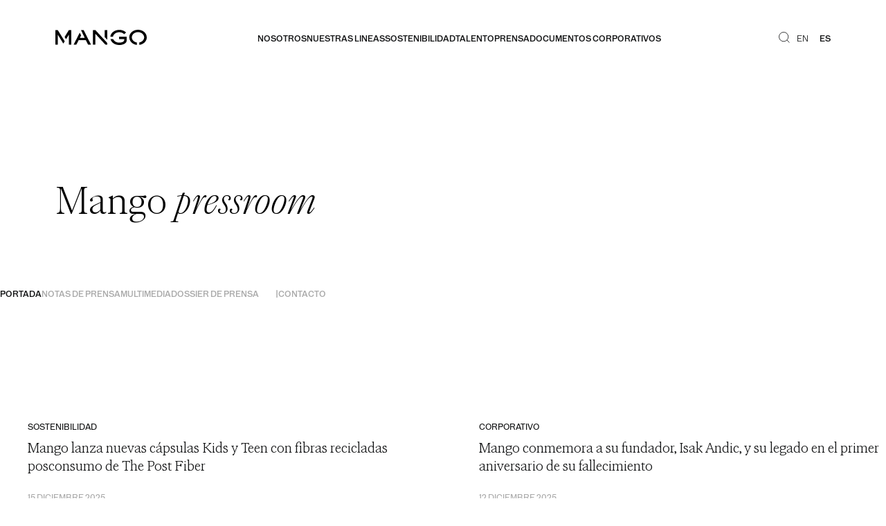

--- FILE ---
content_type: text/html; charset=utf-8
request_url: https://mangofashiongroup.com/portada-prensa
body_size: 13948
content:
<!DOCTYPE html><html><head><meta charSet="utf-8"/><meta name="viewport" content="width=device-width, initial-scale=1"/><script type="text/javascript" src="/ruxitagentjs_ICA7NVfqrux_10327251022105625.js" data-dtconfig="rid=RID_-1867989047|rpid=-1050868662|domain=mangofashiongroup.com|reportUrl=/rb_bf63641fqi|app=708d4fa4c240602f|cuc=rt74gw26|owasp=1|mel=100000|expw=1|featureHash=ICA7NVfqrux|dpvc=1|lastModification=1768388332025|tp=500,50,0|rdnt=1|uxrgce=1|srbbv=2|agentUri=/ruxitagentjs_ICA7NVfqrux_10327251022105625.js"></script><link rel="stylesheet" href="/_next/static/css/ade3ef54ceacf71c.css" data-precedence="next"/><link rel="stylesheet" href="/_next/static/css/23300296553e3b9d.css" data-precedence="next"/><link rel="stylesheet" href="/_next/static/css/9021cf16f3440b84.css" data-precedence="next"/><link rel="stylesheet" href="/_next/static/css/0b51e699dc61a6ef.css" data-precedence="next"/><link rel="preload" as="script" fetchPriority="low" href="/_next/static/chunks/webpack-7b51ed6631107030.js"/><script src="/_next/static/chunks/6d5d7fff-c84089fce681bcb3.js" async=""></script><script src="/_next/static/chunks/1290-c74b28d41c8bd7a4.js" async=""></script><script src="/_next/static/chunks/main-app-a3b9fd954dabadc3.js" async=""></script><script src="/_next/static/chunks/app/layout-c233c9d306c12d62.js" async=""></script><script src="/_next/static/chunks/2863-be74e929d97bec0f.js" async=""></script><script src="/_next/static/chunks/4049-548fca8f40d5f033.js" async=""></script><script src="/_next/static/chunks/1212-17e5520a02fa2935.js" async=""></script><script src="/_next/static/chunks/589-66d29ff1eaf625da.js" async=""></script><script src="/_next/static/chunks/app/(es)/portada-prensa/page-8f184e7622ccff91.js" async=""></script><link rel="preload" href="https://www.googletagmanager.com/gtag/js?id=G-SNDWYWDV8C" as="script"/><title>Mango Fashion Group</title><meta name="description" content="Web de Mango Fashion Group"/><meta name="generator" content="v0.dev"/><script src="/_next/static/chunks/polyfills-42372ed130431b0a.js" noModule=""></script></head><body><div hidden=""><!--$--><!--/$--></div><html><body><header class="Header_header__AF_3G Header_headerVisible__eUK1w"><div class="Header_container__3JNoS"><a class="Logo_logo__c5nVK" href="/"><svg xmlns="http://www.w3.org/2000/svg" width="132" height="22" viewBox="0 0 132 22" fill="none"><g clip-path="url(#clip0_3776_4312)"><path d="M13.3691 10.4222L15.3909 13.6384L19.4616 7.13991V21.5292H22.9618V0.598633H19.3878L13.3691 10.4222Z" fill="black"></path><path d="M3.54292 0.598633H0V21.5292H3.51188V7.13991L11.4864 19.9191L13.5198 16.6602L3.54292 0.598633Z" fill="black"></path><path d="M44.0292 15.0423L47.2733 21.5331H51.4953L40.8976 0.598633H37.0908L37.0869 0.606411L42.3916 11.7056H35.3407L37.18 8.08882L35.2592 4.15706L26.3301 21.5331H30.2805L33.6216 15.0462L44.0292 15.0423Z" fill="black"></path><path d="M74.8849 0.598633H71.373V10.7644L74.8849 14.2995V0.598633Z" fill="black"></path><path d="M57.9314 0.598633H54.3574V21.5292H57.8732V5.89155L72.2699 21.5292H74.8854V18.9897L57.9314 0.598633Z" fill="black"></path><path d="M99.4392 6.40772C98.4977 5.47857 97.3804 4.74741 96.1528 4.2572C94.9253 3.767 93.6124 3.52764 92.2913 3.5532C87.6735 3.5532 83.855 6.39216 83.2497 10.0789H79.3691C79.8736 4.35822 85.7177 0.138672 92.3301 0.138672C96.2611 0.138672 99.7924 1.60482 102.171 3.96543L99.4392 6.40772Z" fill="black"></path><path d="M91.9653 18.6096C88.1119 18.6096 84.829 16.5134 83.6027 13.585H79.6562C80.964 18.6407 86.0941 22.0008 92.1826 22.0008C93.6614 22.0118 95.1366 21.8526 96.5792 21.5264C99.6293 20.7719 102.959 18.7846 102.959 15.6462V10.0811H91.9265V13.5811H99.4392V15.1717C99.4392 16.9296 96.8198 17.9446 95.2172 18.3024C94.2764 18.4992 93.3183 18.6008 92.3572 18.6057L91.9653 18.6096Z" fill="black"></path><path d="M132.003 11.0836C132.003 4.84179 126.349 0 119.403 0C112.678 0 106.771 4.62011 106.771 10.7492C106.771 16.5282 111.428 21.16 117.66 21.895V18.3949C113.574 17.7182 110.481 14.6576 110.481 10.9747C110.481 6.79795 114.455 3.41064 119.356 3.41064C124.257 3.41064 128.246 6.80183 128.246 10.9786C128.246 14.6343 125.204 17.6754 121.164 18.3677V21.8678C127.16 21.1366 132.03 16.676 132.03 11.0642" fill="black"></path></g><defs><clipPath id="clip0_3776_4312"><rect width="132" height="22" fill="white"></rect></clipPath></defs></svg></a><nav class="Menu_nav__yYYnu Menu_close__b3AjE"><div class="Menu_navContainer____c7Q"><ul class="Menu_navList__3xxbQ" role="menubar"><li class="NavItem_navItem__OTX1o" role="none"><a class="NavItem_navLink__iJwcB" role="menuitem" aria-haspopup="menu" aria-expanded="false" href="/quienes-somos">Nosotros</a><button type="button" class="NavItem_accessibilityBtn__Vkl7F" aria-expanded="true" aria-controls="structureLPlusContent"><svg xmlns="http://www.w3.org/2000/svg" width="18" height="18" viewBox="0 0 14 18" fill="none" class="" style="transform:none"><path d="M0.998723 8.99995L8.99868 1L9.67578 1.67711L2.35293 8.99995L9.67578 16.3228L8.99867 16.9999L0.998723 8.99995Z" fill="#AAAAAA" stroke="#AAAAAA" stroke-width="0.5"></path></svg></button></li><li class="NavItem_navItem__OTX1o" role="none"><a class="NavItem_navLink__iJwcB" role="menuitem" aria-expanded="false" href="/nuestras-lineas">Nuestras lineas</a></li><li class="NavItem_navItem__OTX1o" role="none"><a class="NavItem_navLink__iJwcB" role="menuitem" aria-haspopup="menu" aria-expanded="false" href="/nuestro-camino-sostenible">Sostenibilidad</a><button type="button" class="NavItem_accessibilityBtn__Vkl7F" aria-expanded="true" aria-controls="structureLPlusContent"><svg xmlns="http://www.w3.org/2000/svg" width="18" height="18" viewBox="0 0 14 18" fill="none" class="" style="transform:none"><path d="M0.998723 8.99995L8.99868 1L9.67578 1.67711L2.35293 8.99995L9.67578 16.3228L8.99867 16.9999L0.998723 8.99995Z" fill="#AAAAAA" stroke="#AAAAAA" stroke-width="0.5"></path></svg></button></li><li class="NavItem_navItem__OTX1o" role="none"><a class="NavItem_navLink__iJwcB" role="menuitem" aria-expanded="false" href="/talento">Talento</a></li><li class="NavItem_navItem__OTX1o" role="none"><a class="NavItem_navLink__iJwcB" role="menuitem" aria-expanded="false" href="/portada-prensa">Prensa</a></li><li class="NavItem_navItem__OTX1o" role="none"><a class="NavItem_navLink__iJwcB" role="menuitem" aria-expanded="false" href="/documentos-corporativos">Documentos corporativos</a></li></ul><div class="Menu_languageSelector__94oxt LanguageSelector_selector__gb1y1"><a class="LanguageSelector_langButton__5F7LN " href="/en/press-cover">EN</a><a class="LanguageSelector_langButton__5F7LN LanguageSelector_active__hsgT1" href="/portada-prensa">ES</a></div></div><div class="Submenu_container__9hVra Submenu_closing__fpcr3" role="menu"><div class="Submenu_submenuVeil__cb9jE"></div></div></nav><div class="Header_rightSection__TnrWw"><button class=" Search_searchButton__2U5OE" aria-label="Abrir búsqueda"><svg width="20" height="20" viewBox="0 0 24 24" fill="none" stroke="currentColor" stroke-width="1"><circle cx="11" cy="11" r="8"></circle><path d="m21 21-4.35-4.35"></path></svg></button><div class="Header_hideMobile__jIX8y LanguageSelector_selector__gb1y1"><a class="LanguageSelector_langButton__5F7LN " href="/en/press-cover">EN</a><a class="LanguageSelector_langButton__5F7LN LanguageSelector_active__hsgT1" href="/portada-prensa">ES</a></div><button class="HamburgerMenu_hamburgerButton__s485k  undefined" aria-label="Abrir menú" aria-expanded="false"><span class="HamburgerMenu_hamburgerLine__RcSNp"></span><span class="HamburgerMenu_hamburgerLine__RcSNp"></span><span class="HamburgerMenu_hamburgerLine__RcSNp"></span></button></div></div></header><main class=" BaseLayout_main__2EZYW"><div class="PressroomHeader_container__HV0C0"><p class="PressroomHeader_title__Ro0QT"><span>Mango <i>pressroom</i></span></p><nav class="PressroomHeader_nav__MQcdN"><ul class="PressroomHeader_list__3FTqv"><li><a class="PressroomHeader_link__3wxyM PressroomHeader_active__ajaem" href="/portada-prensa">Portada</a></li><li><a class="PressroomHeader_link__3wxyM " href="/notas-de-prensa">Notas de prensa</a></li><li><a class="PressroomHeader_link__3wxyM " href="/multimedia">Multimedia</a></li><li><a class="PressroomHeader_link__3wxyM " href="/dossier-de-prensa">Dossier de prensa</a></li><li><a class="PressroomHeader_link__3wxyM " href="/contacto">Contacto</a></li></ul></nav></div><div class="PressCover_pressReleasesSection__qb_tW"><section id="carousel1" class="Carousel_carousel__mFW0_ Carousel_noFullWidth__NLSew"><ul class="Items_items__MeR1H Items_gridBehavior__98nVt undefined Items_fullWidth__7NWjE undefined" style="grid-template-columns:repeat(6, 1fr);gap:64px"><li style="grid-column:1 / -1"><div data-filter="true" data-tag="corporate" data-date="2026"><div><a id="carousel1Card0" class="Card_card__dUbjA Card_pressS__ZEI2C Card_landscape__2YFWD Card_interactive__TCuWB" href="/w/mango-reconocida-como-top-employer-2026-por-su-estrategia-de-liderazgo-y-gestion-del-talento"><div class="Card_imageContainer__Vx9yg"><img alt="" loading="lazy" decoding="async" data-nimg="fill" class="Card_image__TweR5" style="position:absolute;height:100%;width:100%;left:0;top:0;right:0;bottom:0;color:transparent" sizes="100vw" srcSet="https://media.mango.com/is/image/punto/mfg-top-employer?wid=640&amp;fit=fit,1 640w, https://media.mango.com/is/image/punto/mfg-top-employer?wid=768&amp;fit=fit,1 750w, https://media.mango.com/is/image/punto/mfg-top-employer?wid=828&amp;fit=fit,1 828w, https://media.mango.com/is/image/punto/mfg-top-employer?wid=1080&amp;fit=fit,1 1080w, https://media.mango.com/is/image/punto/mfg-top-employer?wid=1256&amp;fit=fit,1 1200w, https://media.mango.com/is/image/punto/mfg-top-employer?wid=1920&amp;fit=fit,1 1920w, https://media.mango.com/is/image/punto/mfg-top-employer?wid=1920&amp;fit=fit,1 2048w, https://media.mango.com/is/image/punto/mfg-top-employer?wid=1920&amp;fit=fit,1 3840w" src="https://media.mango.com/is/image/punto/mfg-top-employer?wid=1920&amp;fit=fit,1"/></div><div class="Card_content__JXyou"><p class="Card_tag__jP1UD">CORPORATIVO</p><h3 class="Card_title__g9O8r">Mango, reconocida como Top Employer 2026 por su estrategia de liderazgo y gestión del talento</h3><p class="Card_moreInfo__bXBQ4">15 ENERO 2026</p></div></a></div></div></li><li style="grid-column:1 / 4"><div data-filter="true" data-tag="sustainability" data-date="2025"><div><a id="carousel1Card1" class="Card_card__dUbjA Card_pressS__ZEI2C Card_landscape__2YFWD Card_interactive__TCuWB" href="/w/mango-lanza-nuevas-capsulas-kids-y-teen-con-fibras-recicladas-posconsumo-de-the-post-fiber"><div class="Card_imageContainer__Vx9yg"><img alt="" loading="lazy" decoding="async" data-nimg="fill" class="Card_image__TweR5" style="position:absolute;height:100%;width:100%;left:0;top:0;right:0;bottom:0;color:transparent" sizes="100vw" srcSet="https://media.mango.com/is/image/punto/mfg-2025_Mango-fibras-recicladas?wid=640&amp;fit=fit,1 640w, https://media.mango.com/is/image/punto/mfg-2025_Mango-fibras-recicladas?wid=768&amp;fit=fit,1 750w, https://media.mango.com/is/image/punto/mfg-2025_Mango-fibras-recicladas?wid=828&amp;fit=fit,1 828w, https://media.mango.com/is/image/punto/mfg-2025_Mango-fibras-recicladas?wid=1080&amp;fit=fit,1 1080w, https://media.mango.com/is/image/punto/mfg-2025_Mango-fibras-recicladas?wid=1256&amp;fit=fit,1 1200w, https://media.mango.com/is/image/punto/mfg-2025_Mango-fibras-recicladas?wid=1920&amp;fit=fit,1 1920w, https://media.mango.com/is/image/punto/mfg-2025_Mango-fibras-recicladas?wid=1920&amp;fit=fit,1 2048w, https://media.mango.com/is/image/punto/mfg-2025_Mango-fibras-recicladas?wid=1920&amp;fit=fit,1 3840w" src="https://media.mango.com/is/image/punto/mfg-2025_Mango-fibras-recicladas?wid=1920&amp;fit=fit,1"/></div><div class="Card_content__JXyou"><p class="Card_tag__jP1UD">SOSTENIBILIDAD</p><h3 class="Card_title__g9O8r">Mango lanza nuevas cápsulas Kids y Teen con fibras recicladas posconsumo de The Post Fiber</h3><p class="Card_moreInfo__bXBQ4">15 DICIEMBRE 2025</p></div></a></div></div></li><li style="grid-column:4 / -1"><div data-filter="true" data-tag="corporate" data-date="2025"><div><a id="carousel1Card2" class="Card_card__dUbjA Card_pressS__ZEI2C Card_landscape__2YFWD Card_interactive__TCuWB" href="/w/mango-conmemora-a-su-fundador-isak-andic-y-su-legado-en-el-primer-aniversario-de-su-fallecimiento"><div class="Card_imageContainer__Vx9yg"><img alt="" loading="lazy" decoding="async" data-nimg="fill" class="Card_image__TweR5" style="position:absolute;height:100%;width:100%;left:0;top:0;right:0;bottom:0;color:transparent" sizes="100vw" srcSet="https://media.mango.com/is/image/punto/mfg-Mango_BARCELONA?wid=640&amp;fit=fit,1 640w, https://media.mango.com/is/image/punto/mfg-Mango_BARCELONA?wid=768&amp;fit=fit,1 750w, https://media.mango.com/is/image/punto/mfg-Mango_BARCELONA?wid=828&amp;fit=fit,1 828w, https://media.mango.com/is/image/punto/mfg-Mango_BARCELONA?wid=1080&amp;fit=fit,1 1080w, https://media.mango.com/is/image/punto/mfg-Mango_BARCELONA?wid=1256&amp;fit=fit,1 1200w, https://media.mango.com/is/image/punto/mfg-Mango_BARCELONA?wid=1920&amp;fit=fit,1 1920w, https://media.mango.com/is/image/punto/mfg-Mango_BARCELONA?wid=1920&amp;fit=fit,1 2048w, https://media.mango.com/is/image/punto/mfg-Mango_BARCELONA?wid=1920&amp;fit=fit,1 3840w" src="https://media.mango.com/is/image/punto/mfg-Mango_BARCELONA?wid=1920&amp;fit=fit,1"/></div><div class="Card_content__JXyou"><p class="Card_tag__jP1UD">CORPORATIVO</p><h3 class="Card_title__g9O8r">Mango conmemora a su fundador, Isak Andic, y su legado en el primer aniversario de su fallecimiento</h3><p class="Card_moreInfo__bXBQ4">12 DICIEMBRE 2025</p></div></a></div></div></li><li style="grid-column:1 / 3"><div data-filter="true" data-tag="expansion" data-date="2025"><div><a id="carousel1Card3" class="Card_card__dUbjA Card_pressS__ZEI2C Card_landscape__2YFWD Card_interactive__TCuWB" href="/w/mango-impulsa-su-expansion-en-estados-unidos-y-alcanza-las-60-tiendas-con-su-llegada-a-chicago"><div class="Card_imageContainer__Vx9yg"><img alt="" loading="lazy" decoding="async" data-nimg="fill" class="Card_image__TweR5" style="position:absolute;height:100%;width:100%;left:0;top:0;right:0;bottom:0;color:transparent" sizes="100vw" srcSet="https://media.mango.com/is/image/punto/mfg-Mango-Chicago?wid=640&amp;fit=fit,1 640w, https://media.mango.com/is/image/punto/mfg-Mango-Chicago?wid=768&amp;fit=fit,1 750w, https://media.mango.com/is/image/punto/mfg-Mango-Chicago?wid=828&amp;fit=fit,1 828w, https://media.mango.com/is/image/punto/mfg-Mango-Chicago?wid=1080&amp;fit=fit,1 1080w, https://media.mango.com/is/image/punto/mfg-Mango-Chicago?wid=1256&amp;fit=fit,1 1200w, https://media.mango.com/is/image/punto/mfg-Mango-Chicago?wid=1920&amp;fit=fit,1 1920w, https://media.mango.com/is/image/punto/mfg-Mango-Chicago?wid=1920&amp;fit=fit,1 2048w, https://media.mango.com/is/image/punto/mfg-Mango-Chicago?wid=1920&amp;fit=fit,1 3840w" src="https://media.mango.com/is/image/punto/mfg-Mango-Chicago?wid=1920&amp;fit=fit,1"/></div><div class="Card_content__JXyou"><p class="Card_tag__jP1UD">EXPANSIÓN</p><h3 class="Card_title__g9O8r">Mango impulsa su expansión en Estados Unidos y alcanza las 60 tiendas con su llegada a Chicago</h3><p class="Card_moreInfo__bXBQ4">10 DICIEMBRE 2025</p></div></a></div></div></li><li style="grid-column:3 / 5"><div data-filter="true" data-tag="expansion" data-date="2025"><div><a id="carousel1Card4" class="Card_card__dUbjA Card_pressS__ZEI2C Card_landscape__2YFWD Card_interactive__TCuWB" href="/w/mango-amplia-su-presencia-en-nueva-york-con-una-nueva-tienda-en-lincoln-square-1"><div class="Card_imageContainer__Vx9yg"><img alt="" loading="lazy" decoding="async" data-nimg="fill" class="Card_image__TweR5" style="position:absolute;height:100%;width:100%;left:0;top:0;right:0;bottom:0;color:transparent" sizes="100vw" srcSet="https://media.mango.com/is/image/punto/mfg-Mango-NYC-Broadway?wid=640&amp;fit=fit,1 640w, https://media.mango.com/is/image/punto/mfg-Mango-NYC-Broadway?wid=768&amp;fit=fit,1 750w, https://media.mango.com/is/image/punto/mfg-Mango-NYC-Broadway?wid=828&amp;fit=fit,1 828w, https://media.mango.com/is/image/punto/mfg-Mango-NYC-Broadway?wid=1080&amp;fit=fit,1 1080w, https://media.mango.com/is/image/punto/mfg-Mango-NYC-Broadway?wid=1256&amp;fit=fit,1 1200w, https://media.mango.com/is/image/punto/mfg-Mango-NYC-Broadway?wid=1920&amp;fit=fit,1 1920w, https://media.mango.com/is/image/punto/mfg-Mango-NYC-Broadway?wid=1920&amp;fit=fit,1 2048w, https://media.mango.com/is/image/punto/mfg-Mango-NYC-Broadway?wid=1920&amp;fit=fit,1 3840w" src="https://media.mango.com/is/image/punto/mfg-Mango-NYC-Broadway?wid=1920&amp;fit=fit,1"/></div><div class="Card_content__JXyou"><p class="Card_tag__jP1UD">EXPANSIÓN</p><h3 class="Card_title__g9O8r">Mango amplía su presencia en Nueva York con una nueva tienda en LincoIn Square</h3><p class="Card_moreInfo__bXBQ4">1 DICIEMBRE 2025</p></div></a></div></div></li><li style="grid-column:5 / 7"><div data-filter="true" data-tag="corporate" data-date="2025"><div><a id="carousel1Card5" class="Card_card__dUbjA Card_pressS__ZEI2C Card_landscape__2YFWD Card_interactive__TCuWB" href="/w/mango-y-acnur-inician-su-colaboraci-n-para-impulsar-la-educaci-n-universitaria-de-mujeres-refugiadas"><div class="Card_imageContainer__Vx9yg"><img alt="" loading="lazy" decoding="async" data-nimg="fill" class="Card_image__TweR5" style="position:absolute;height:100%;width:100%;left:0;top:0;right:0;bottom:0;color:transparent" sizes="100vw" srcSet="https://media.mango.com/is/image/punto/mfg-dam-2025_Mango_ACNUR-1?wid=640&amp;fit=fit,1 640w, https://media.mango.com/is/image/punto/mfg-dam-2025_Mango_ACNUR-1?wid=768&amp;fit=fit,1 750w, https://media.mango.com/is/image/punto/mfg-dam-2025_Mango_ACNUR-1?wid=828&amp;fit=fit,1 828w, https://media.mango.com/is/image/punto/mfg-dam-2025_Mango_ACNUR-1?wid=1080&amp;fit=fit,1 1080w, https://media.mango.com/is/image/punto/mfg-dam-2025_Mango_ACNUR-1?wid=1256&amp;fit=fit,1 1200w, https://media.mango.com/is/image/punto/mfg-dam-2025_Mango_ACNUR-1?wid=1920&amp;fit=fit,1 1920w, https://media.mango.com/is/image/punto/mfg-dam-2025_Mango_ACNUR-1?wid=1920&amp;fit=fit,1 2048w, https://media.mango.com/is/image/punto/mfg-dam-2025_Mango_ACNUR-1?wid=1920&amp;fit=fit,1 3840w" src="https://media.mango.com/is/image/punto/mfg-dam-2025_Mango_ACNUR-1?wid=1920&amp;fit=fit,1"/></div><div class="Card_content__JXyou"><p class="Card_tag__jP1UD">CORPORATIVO</p><h3 class="Card_title__g9O8r">Mango y ACNUR inician su colaboración para impulsar la educación universitaria de mujeres refugiadas</h3><p class="Card_moreInfo__bXBQ4">25 NOVIEMBRE 2025</p></div></a></div></div></li><li style="grid-column:1 / 3"><div data-filter="true" data-tag="expansion" data-date="2025"><div><a id="carousel1Card6" class="Card_card__dUbjA Card_pressS__ZEI2C Card_landscape__2YFWD Card_interactive__TCuWB" href="/w/mango-home-refuerza-su-presencia-en-el-mercado-nacional-con-su-llegada-a-madrid"><div class="Card_imageContainer__Vx9yg"><img alt="" loading="lazy" decoding="async" data-nimg="fill" class="Card_image__TweR5" style="position:absolute;height:100%;width:100%;left:0;top:0;right:0;bottom:0;color:transparent" sizes="100vw" srcSet="https://media.mango.com/is/image/punto/mfg-MangoHomeMadrid09?wid=640&amp;fit=fit,1 640w, https://media.mango.com/is/image/punto/mfg-MangoHomeMadrid09?wid=768&amp;fit=fit,1 750w, https://media.mango.com/is/image/punto/mfg-MangoHomeMadrid09?wid=828&amp;fit=fit,1 828w, https://media.mango.com/is/image/punto/mfg-MangoHomeMadrid09?wid=1080&amp;fit=fit,1 1080w, https://media.mango.com/is/image/punto/mfg-MangoHomeMadrid09?wid=1256&amp;fit=fit,1 1200w, https://media.mango.com/is/image/punto/mfg-MangoHomeMadrid09?wid=1920&amp;fit=fit,1 1920w, https://media.mango.com/is/image/punto/mfg-MangoHomeMadrid09?wid=1920&amp;fit=fit,1 2048w, https://media.mango.com/is/image/punto/mfg-MangoHomeMadrid09?wid=1920&amp;fit=fit,1 3840w" src="https://media.mango.com/is/image/punto/mfg-MangoHomeMadrid09?wid=1920&amp;fit=fit,1"/></div><div class="Card_content__JXyou"><p class="Card_tag__jP1UD">EXPANSIÓN</p><h3 class="Card_title__g9O8r">Mango Home refuerza su presencia en el mercado nacional con su llegada a Madrid</h3><p class="Card_moreInfo__bXBQ4">21 NOVIEMBRE 2025</p></div></a></div></div></li><li style="grid-column:3 / 5"><div data-filter="true" data-tag="corporate" data-date="2025"><div><a id="carousel1Card7" class="Card_card__dUbjA Card_pressS__ZEI2C Card_landscape__2YFWD Card_interactive__TCuWB" href="/w/mango-lanza-mango-style-club-su-renovado-club-de-fidelizaci%C3%B3n-con-nuevas-ventajas-exclusivas"><div class="Card_imageContainer__Vx9yg"><img alt="" loading="lazy" decoding="async" data-nimg="fill" class="Card_image__TweR5" style="position:absolute;height:100%;width:100%;left:0;top:0;right:0;bottom:0;color:transparent" sizes="100vw" srcSet="https://media.mango.com/is/image/punto/mfg-dam-Mango-Style-Club?wid=640&amp;fit=fit,1 640w, https://media.mango.com/is/image/punto/mfg-dam-Mango-Style-Club?wid=768&amp;fit=fit,1 750w, https://media.mango.com/is/image/punto/mfg-dam-Mango-Style-Club?wid=828&amp;fit=fit,1 828w, https://media.mango.com/is/image/punto/mfg-dam-Mango-Style-Club?wid=1080&amp;fit=fit,1 1080w, https://media.mango.com/is/image/punto/mfg-dam-Mango-Style-Club?wid=1256&amp;fit=fit,1 1200w, https://media.mango.com/is/image/punto/mfg-dam-Mango-Style-Club?wid=1920&amp;fit=fit,1 1920w, https://media.mango.com/is/image/punto/mfg-dam-Mango-Style-Club?wid=1920&amp;fit=fit,1 2048w, https://media.mango.com/is/image/punto/mfg-dam-Mango-Style-Club?wid=1920&amp;fit=fit,1 3840w" src="https://media.mango.com/is/image/punto/mfg-dam-Mango-Style-Club?wid=1920&amp;fit=fit,1"/></div><div class="Card_content__JXyou"><p class="Card_tag__jP1UD">CORPORATIVO</p><h3 class="Card_title__g9O8r">Mango lanza Mango Style Club, su renovado club de fidelización con nuevas ventajas exclusivas</h3><p class="Card_moreInfo__bXBQ4">6 NOVIEMBRE 2025</p></div></a></div></div></li><li style="grid-column:5 / 7"><div data-filter="true" data-tag="fashion" data-date="2025"><div><a id="carousel1Card8" class="Card_card__dUbjA Card_pressS__ZEI2C Card_landscape__2YFWD Card_interactive__TCuWB" href="/w/mango-y-kaia-gerber-deslumbran-con-su-lado-m%C3%A1s-nocturno-y-festivo-en-la-nueva-colecci%C3%B3n-party-"><div class="Card_imageContainer__Vx9yg"><img alt="" loading="lazy" decoding="async" data-nimg="fill" class="Card_image__TweR5" style="position:absolute;height:100%;width:100%;left:0;top:0;right:0;bottom:0;color:transparent" sizes="100vw" srcSet="https://media.mango.com/is/image/punto/mfg-dam-1?wid=640&amp;fit=fit,1 640w, https://media.mango.com/is/image/punto/mfg-dam-1?wid=768&amp;fit=fit,1 750w, https://media.mango.com/is/image/punto/mfg-dam-1?wid=828&amp;fit=fit,1 828w, https://media.mango.com/is/image/punto/mfg-dam-1?wid=1080&amp;fit=fit,1 1080w, https://media.mango.com/is/image/punto/mfg-dam-1?wid=1256&amp;fit=fit,1 1200w, https://media.mango.com/is/image/punto/mfg-dam-1?wid=1920&amp;fit=fit,1 1920w, https://media.mango.com/is/image/punto/mfg-dam-1?wid=1920&amp;fit=fit,1 2048w, https://media.mango.com/is/image/punto/mfg-dam-1?wid=1920&amp;fit=fit,1 3840w" src="https://media.mango.com/is/image/punto/mfg-dam-1?wid=1920&amp;fit=fit,1"/></div><div class="Card_content__JXyou"><p class="Card_tag__jP1UD">MODA</p><h3 class="Card_title__g9O8r">Mango y Kaia Gerber deslumbran con su lado más nocturno y festivo en la nueva colección ‘Party’</h3><p class="Card_moreInfo__bXBQ4">28 OCTUBRE 2025</p></div></a></div></div></li></ul></section></div><div class="PressCover_multimediaSection__BUnF_"><div class="PressCover_multimediaHeader__jmKdp"><h2 class="PressCover_multimediaTitle__i63OL">Multimedia</h2><a class="PressCover_link__q7MSR" href="/multimedia-filtrado">Ver todos</a></div><section id="carousel2" class="Carousel_carousel__mFW0_ Carousel_noFullWidth__NLSew"><ul class="Items_items__MeR1H Items_gridBehavior__98nVt undefined Items_fullWidth__7NWjE" style="grid-template-columns:repeat(3, 1fr);gap:64px"><li><div><div><div id="carousel2Card0" class="Card_card__dUbjA Card_pressS__ZEI2C Card_landscape__2YFWD"><div class="Card_imageContainer__Vx9yg"><img alt="" loading="lazy" decoding="async" data-nimg="fill" class="Card_image__TweR5" style="position:absolute;height:100%;width:100%;left:0;top:0;right:0;bottom:0;color:transparent" sizes="100vw" srcSet="https://media.mango.com/is/image/punto/mfg-dam-1?wid=640&amp;fit=fit,1 640w, https://media.mango.com/is/image/punto/mfg-dam-1?wid=768&amp;fit=fit,1 750w, https://media.mango.com/is/image/punto/mfg-dam-1?wid=828&amp;fit=fit,1 828w, https://media.mango.com/is/image/punto/mfg-dam-1?wid=1080&amp;fit=fit,1 1080w, https://media.mango.com/is/image/punto/mfg-dam-1?wid=1256&amp;fit=fit,1 1200w, https://media.mango.com/is/image/punto/mfg-dam-1?wid=1920&amp;fit=fit,1 1920w, https://media.mango.com/is/image/punto/mfg-dam-1?wid=1920&amp;fit=fit,1 2048w, https://media.mango.com/is/image/punto/mfg-dam-1?wid=1920&amp;fit=fit,1 3840w" src="https://media.mango.com/is/image/punto/mfg-dam-1?wid=1920&amp;fit=fit,1"/></div><div class="Card_content__JXyou"><p class="Card_tag__jP1UD">CAMPAÑAS</p><h3 class="Card_title__g9O8r">Craft Your Own Story Party Collection x Kaia Gerber</h3></div></div></div></div></li><li><div><div><div id="carousel2Card1" class="Card_card__dUbjA Card_pressS__ZEI2C Card_landscape__2YFWD"><div class="Card_imageContainer__Vx9yg"><img alt="" loading="lazy" decoding="async" data-nimg="fill" class="Card_image__TweR5" style="position:absolute;height:100%;width:100%;left:0;top:0;right:0;bottom:0;color:transparent" sizes="100vw" srcSet="https://media.mango.com/is/image/punto/mfg-dam-Shot_09-2893_F?wid=640&amp;fit=fit,1 640w, https://media.mango.com/is/image/punto/mfg-dam-Shot_09-2893_F?wid=768&amp;fit=fit,1 750w, https://media.mango.com/is/image/punto/mfg-dam-Shot_09-2893_F?wid=828&amp;fit=fit,1 828w, https://media.mango.com/is/image/punto/mfg-dam-Shot_09-2893_F?wid=1080&amp;fit=fit,1 1080w, https://media.mango.com/is/image/punto/mfg-dam-Shot_09-2893_F?wid=1256&amp;fit=fit,1 1200w, https://media.mango.com/is/image/punto/mfg-dam-Shot_09-2893_F?wid=1920&amp;fit=fit,1 1920w, https://media.mango.com/is/image/punto/mfg-dam-Shot_09-2893_F?wid=1920&amp;fit=fit,1 2048w, https://media.mango.com/is/image/punto/mfg-dam-Shot_09-2893_F?wid=1920&amp;fit=fit,1 3840w" src="https://media.mango.com/is/image/punto/mfg-dam-Shot_09-2893_F?wid=1920&amp;fit=fit,1"/></div><div class="Card_content__JXyou"><p class="Card_tag__jP1UD">CAMPAÑAS</p><h3 class="Card_title__g9O8r">Mango Man Selection AW2025 Collection</h3></div></div></div></div></li><li><div><div><div id="carousel2Card2" class="Card_card__dUbjA Card_pressS__ZEI2C Card_landscape__2YFWD"><div class="Card_imageContainer__Vx9yg"><img alt="" loading="lazy" decoding="async" data-nimg="fill" class="Card_image__TweR5" style="position:absolute;height:100%;width:100%;left:0;top:0;right:0;bottom:0;color:transparent" sizes="100vw" srcSet="https://media.mango.com/is/image/punto/mfg-dam-R482_JBR_250610_MANGO_FW25_02_417_FNL?wid=640&amp;fit=fit,1 640w, https://media.mango.com/is/image/punto/mfg-dam-R482_JBR_250610_MANGO_FW25_02_417_FNL?wid=768&amp;fit=fit,1 750w, https://media.mango.com/is/image/punto/mfg-dam-R482_JBR_250610_MANGO_FW25_02_417_FNL?wid=828&amp;fit=fit,1 828w, https://media.mango.com/is/image/punto/mfg-dam-R482_JBR_250610_MANGO_FW25_02_417_FNL?wid=1080&amp;fit=fit,1 1080w, https://media.mango.com/is/image/punto/mfg-dam-R482_JBR_250610_MANGO_FW25_02_417_FNL?wid=1256&amp;fit=fit,1 1200w, https://media.mango.com/is/image/punto/mfg-dam-R482_JBR_250610_MANGO_FW25_02_417_FNL?wid=1920&amp;fit=fit,1 1920w, https://media.mango.com/is/image/punto/mfg-dam-R482_JBR_250610_MANGO_FW25_02_417_FNL?wid=1920&amp;fit=fit,1 2048w, https://media.mango.com/is/image/punto/mfg-dam-R482_JBR_250610_MANGO_FW25_02_417_FNL?wid=1920&amp;fit=fit,1 3840w" src="https://media.mango.com/is/image/punto/mfg-dam-R482_JBR_250610_MANGO_FW25_02_417_FNL?wid=1920&amp;fit=fit,1"/></div><div class="Card_content__JXyou"><p class="Card_tag__jP1UD">CAMPAÑAS</p><h3 class="Card_title__g9O8r">Mango Man Essentials Collection x Casper Ruud</h3></div></div></div></div></li><li><div><div><div id="carousel2Card3" class="Card_card__dUbjA Card_pressS__ZEI2C Card_landscape__2YFWD"><div class="Card_imageContainer__Vx9yg"><img alt="" loading="lazy" decoding="async" data-nimg="fill" class="Card_image__TweR5" style="position:absolute;height:100%;width:100%;left:0;top:0;right:0;bottom:0;color:transparent" sizes="100vw" srcSet="https://media.mango.com/is/image/punto/mfg-dam-Zghertner_Mango_HD_25070931810004_v1_sRGB_LR?wid=640&amp;fit=fit,1 640w, https://media.mango.com/is/image/punto/mfg-dam-Zghertner_Mango_HD_25070931810004_v1_sRGB_LR?wid=768&amp;fit=fit,1 750w, https://media.mango.com/is/image/punto/mfg-dam-Zghertner_Mango_HD_25070931810004_v1_sRGB_LR?wid=828&amp;fit=fit,1 828w, https://media.mango.com/is/image/punto/mfg-dam-Zghertner_Mango_HD_25070931810004_v1_sRGB_LR?wid=1080&amp;fit=fit,1 1080w, https://media.mango.com/is/image/punto/mfg-dam-Zghertner_Mango_HD_25070931810004_v1_sRGB_LR?wid=1256&amp;fit=fit,1 1200w, https://media.mango.com/is/image/punto/mfg-dam-Zghertner_Mango_HD_25070931810004_v1_sRGB_LR?wid=1920&amp;fit=fit,1 1920w, https://media.mango.com/is/image/punto/mfg-dam-Zghertner_Mango_HD_25070931810004_v1_sRGB_LR?wid=1920&amp;fit=fit,1 2048w, https://media.mango.com/is/image/punto/mfg-dam-Zghertner_Mango_HD_25070931810004_v1_sRGB_LR?wid=1920&amp;fit=fit,1 3840w" src="https://media.mango.com/is/image/punto/mfg-dam-Zghertner_Mango_HD_25070931810004_v1_sRGB_LR?wid=1920&amp;fit=fit,1"/></div><div class="Card_content__JXyou"><p class="Card_tag__jP1UD">CAMPAÑAS</p><h3 class="Card_title__g9O8r">Mango Woman Selection AW 2025 Collection</h3></div></div></div></div></li><li><div><div><div id="carousel2Card4" class="Card_card__dUbjA Card_pressS__ZEI2C Card_landscape__2YFWD"><div class="Card_imageContainer__Vx9yg"><img alt="" loading="lazy" decoding="async" data-nimg="fill" class="Card_image__TweR5" style="position:absolute;height:100%;width:100%;left:0;top:0;right:0;bottom:0;color:transparent" sizes="100vw" srcSet="https://media.mango.com/is/image/punto/mfg-dam-62226-D1-F1-0014_V4_RGB?wid=640&amp;fit=fit,1 640w, https://media.mango.com/is/image/punto/mfg-dam-62226-D1-F1-0014_V4_RGB?wid=768&amp;fit=fit,1 750w, https://media.mango.com/is/image/punto/mfg-dam-62226-D1-F1-0014_V4_RGB?wid=828&amp;fit=fit,1 828w, https://media.mango.com/is/image/punto/mfg-dam-62226-D1-F1-0014_V4_RGB?wid=1080&amp;fit=fit,1 1080w, https://media.mango.com/is/image/punto/mfg-dam-62226-D1-F1-0014_V4_RGB?wid=1256&amp;fit=fit,1 1200w, https://media.mango.com/is/image/punto/mfg-dam-62226-D1-F1-0014_V4_RGB?wid=1920&amp;fit=fit,1 1920w, https://media.mango.com/is/image/punto/mfg-dam-62226-D1-F1-0014_V4_RGB?wid=1920&amp;fit=fit,1 2048w, https://media.mango.com/is/image/punto/mfg-dam-62226-D1-F1-0014_V4_RGB?wid=1920&amp;fit=fit,1 3840w" src="https://media.mango.com/is/image/punto/mfg-dam-62226-D1-F1-0014_V4_RGB?wid=1920&amp;fit=fit,1"/></div><div class="Card_content__JXyou"><p class="Card_tag__jP1UD">CAMPAÑAS</p><h3 class="Card_title__g9O8r">Craft your own story - Featuring Kaia Gerber</h3></div></div></div></div></li><li><div><div><div id="carousel2Card5" class="Card_card__dUbjA Card_pressS__ZEI2C Card_landscape__2YFWD"><div class="Card_imageContainer__Vx9yg"><img alt="" loading="lazy" decoding="async" data-nimg="fill" class="Card_image__TweR5" style="position:absolute;height:100%;width:100%;left:0;top:0;right:0;bottom:0;color:transparent" sizes="100vw" srcSet="https://media.mango.com/is/image/punto/mfg-dam-250306_RG_MANGO_SHOT_14_106_V3_HR?wid=640&amp;fit=fit,1 640w, https://media.mango.com/is/image/punto/mfg-dam-250306_RG_MANGO_SHOT_14_106_V3_HR?wid=768&amp;fit=fit,1 750w, https://media.mango.com/is/image/punto/mfg-dam-250306_RG_MANGO_SHOT_14_106_V3_HR?wid=828&amp;fit=fit,1 828w, https://media.mango.com/is/image/punto/mfg-dam-250306_RG_MANGO_SHOT_14_106_V3_HR?wid=1080&amp;fit=fit,1 1080w, https://media.mango.com/is/image/punto/mfg-dam-250306_RG_MANGO_SHOT_14_106_V3_HR?wid=1256&amp;fit=fit,1 1200w, https://media.mango.com/is/image/punto/mfg-dam-250306_RG_MANGO_SHOT_14_106_V3_HR?wid=1920&amp;fit=fit,1 1920w, https://media.mango.com/is/image/punto/mfg-dam-250306_RG_MANGO_SHOT_14_106_V3_HR?wid=1920&amp;fit=fit,1 2048w, https://media.mango.com/is/image/punto/mfg-dam-250306_RG_MANGO_SHOT_14_106_V3_HR?wid=1920&amp;fit=fit,1 3840w" src="https://media.mango.com/is/image/punto/mfg-dam-250306_RG_MANGO_SHOT_14_106_V3_HR?wid=1920&amp;fit=fit,1"/></div><div class="Card_content__JXyou"><p class="Card_tag__jP1UD">CAMPAÑAS</p><h3 class="Card_title__g9O8r">Mango Man SS2025 Selection</h3></div></div></div></div></li></ul></section></div></main><footer class="Footer_footer__4vzqH"><div class="Footer_links__LGHlK"><div class="Footer_footerLeft__6t9SP"><a class="Logo_logo__c5nVK" href="/"><svg xmlns="http://www.w3.org/2000/svg" width="132" height="22" viewBox="0 0 132 22" fill="none" class="Footer_logo__C9vo8"><g clip-path="url(#clip0_3776_4312)"><path d="M13.3691 10.4222L15.3909 13.6384L19.4616 7.13991V21.5292H22.9618V0.598633H19.3878L13.3691 10.4222Z" fill="black"></path><path d="M3.54292 0.598633H0V21.5292H3.51188V7.13991L11.4864 19.9191L13.5198 16.6602L3.54292 0.598633Z" fill="black"></path><path d="M44.0292 15.0423L47.2733 21.5331H51.4953L40.8976 0.598633H37.0908L37.0869 0.606411L42.3916 11.7056H35.3407L37.18 8.08882L35.2592 4.15706L26.3301 21.5331H30.2805L33.6216 15.0462L44.0292 15.0423Z" fill="black"></path><path d="M74.8849 0.598633H71.373V10.7644L74.8849 14.2995V0.598633Z" fill="black"></path><path d="M57.9314 0.598633H54.3574V21.5292H57.8732V5.89155L72.2699 21.5292H74.8854V18.9897L57.9314 0.598633Z" fill="black"></path><path d="M99.4392 6.40772C98.4977 5.47857 97.3804 4.74741 96.1528 4.2572C94.9253 3.767 93.6124 3.52764 92.2913 3.5532C87.6735 3.5532 83.855 6.39216 83.2497 10.0789H79.3691C79.8736 4.35822 85.7177 0.138672 92.3301 0.138672C96.2611 0.138672 99.7924 1.60482 102.171 3.96543L99.4392 6.40772Z" fill="black"></path><path d="M91.9653 18.6096C88.1119 18.6096 84.829 16.5134 83.6027 13.585H79.6562C80.964 18.6407 86.0941 22.0008 92.1826 22.0008C93.6614 22.0118 95.1366 21.8526 96.5792 21.5264C99.6293 20.7719 102.959 18.7846 102.959 15.6462V10.0811H91.9265V13.5811H99.4392V15.1717C99.4392 16.9296 96.8198 17.9446 95.2172 18.3024C94.2764 18.4992 93.3183 18.6008 92.3572 18.6057L91.9653 18.6096Z" fill="black"></path><path d="M132.003 11.0836C132.003 4.84179 126.349 0 119.403 0C112.678 0 106.771 4.62011 106.771 10.7492C106.771 16.5282 111.428 21.16 117.66 21.895V18.3949C113.574 17.7182 110.481 14.6576 110.481 10.9747C110.481 6.79795 114.455 3.41064 119.356 3.41064C124.257 3.41064 128.246 6.80183 128.246 10.9786C128.246 14.6343 125.204 17.6754 121.164 18.3677V21.8678C127.16 21.1366 132.03 16.676 132.03 11.0642" fill="black"></path></g><defs><clipPath id="clip0_3776_4312"><rect width="132" height="22" fill="white"></rect></clipPath></defs></svg></a><div class="Footer_socialIconsDesktop__U0Ohz SocialIcons_socialIcons__9kiwv"><a href="https://x.com/Mango" class="SocialIcons_socialIcon__BuKgi" aria-label="Twitter"><svg xmlns="http://www.w3.org/2000/svg" width="16" height="16" fill="none" viewBox="0 0 16 16"><path fill="#000" d="M11.67 1.632h1.956L9.351 7.027l5.03 7.34h-3.938L7.359 9.916l-3.53 4.453H1.873l4.572-5.77L1.62 1.632h4.037l2.788 4.07zm-.687 11.442h1.084L5.068 2.858H3.905Z" style="stroke-width:.621535"></path></svg></a><a href="https://www.facebook.com/mango.com/" class="SocialIcons_socialIcon__BuKgi" aria-label="Facebook"><svg width="16" height="16" viewBox="0 0 16 16" fill="none" xmlns="http://www.w3.org/2000/svg"><path d="M11.9993 1.33398H9.99935C9.11529 1.33398 8.26745 1.68517 7.64233 2.3103C7.01721 2.93542 6.66602 3.78326 6.66602 4.66732V6.66732H4.66602V9.33398H6.66602V14.6673H9.33268V9.33398H11.3327L11.9993 6.66732H9.33268V4.66732C9.33268 4.49051 9.40292 4.32094 9.52794 4.19591C9.65297 4.07089 9.82254 4.00065 9.99935 4.00065H11.9993V1.33398Z" stroke="black" stroke-linecap="round" stroke-linejoin="round"></path></svg></a><a href="https://www.instagram.com/mango/" class="SocialIcons_socialIcon__BuKgi" aria-label="Instagram"><svg width="16" height="16" viewBox="0 0 16 16" fill="none" xmlns="http://www.w3.org/2000/svg"><g clip-path="url(#clip0_3603_4727)"><path d="M11.334 1.33398H4.66732C2.82637 1.33398 1.33398 2.82637 1.33398 4.66732V11.334C1.33398 13.1749 2.82637 14.6673 4.66732 14.6673H11.334C13.1749 14.6673 14.6673 13.1749 14.6673 11.334V4.66732C14.6673 2.82637 13.1749 1.33398 11.334 1.33398Z" stroke="black" stroke-linecap="round" stroke-linejoin="round"></path><path d="M10.6678 7.5802C10.75 8.13503 10.6553 8.70168 10.3969 9.19954C10.1386 9.69741 9.72987 10.1011 9.22886 10.3533C8.72784 10.6055 8.16007 10.6933 7.6063 10.6042C7.05252 10.515 6.54095 10.2536 6.14433 9.85697C5.74772 9.46036 5.48626 8.94878 5.39715 8.39501C5.30804 7.84124 5.39582 7.27346 5.64799 6.77245C5.90017 6.27144 6.3039 5.86269 6.80176 5.60436C7.29963 5.34603 7.86628 5.25126 8.42111 5.33353C8.98706 5.41746 9.51101 5.68118 9.91557 6.08574C10.3201 6.4903 10.5839 7.01425 10.6678 7.5802Z" stroke="black" stroke-linecap="round" stroke-linejoin="round"></path><path d="M11.666 4.33398H11.6727" stroke="black" stroke-linecap="round" stroke-linejoin="round"></path></g><defs><clipPath id="clip0_3603_4727"><rect width="16" height="16" fill="white"></rect></clipPath></defs></svg></a></div></div><div class="FooterLinks_footerLinks__PkRNH"><div class="FooterLinks_externalLinksColumn__VyixX"><a href="https://shop.mango.com" class="FooterLinks_footerLink__kNF_W"><span class="FooterLinks_linkIcon__d5C6C"><svg xmlns="http://www.w3.org/2000/svg" width="20" height="12" fill="none"><mask id="a" fill="#fff"><path d="M15 6.5H5v-1h10v1ZM8 11H6c-2.757 0-5-2.243-5-5s2.243-5 5-5h2V0H6C2.691 0 0 2.691 0 6s2.691 6 6 6h2v-1Zm12-5c0-3.309-2.691-6-6-6h-2v1h2c2.757 0 5 2.243 5 5s-2.243 5-5 5h-2v1h2c3.309 0 6-2.691 6-6Z"></path></mask><path fill="#121314" d="M15 6.5H5v-1h10v1ZM8 11H6c-2.757 0-5-2.243-5-5s2.243-5 5-5h2V0H6C2.691 0 0 2.691 0 6s2.691 6 6 6h2v-1Zm12-5c0-3.309-2.691-6-6-6h-2v1h2c2.757 0 5 2.243 5 5s-2.243 5-5 5h-2v1h2c3.309 0 6-2.691 6-6Z"></path><path fill="#121314" d="M15 6.5v1h1v-1h-1Zm-10 0H4v1h1v-1Zm0-1v-1H4v1h1Zm10 0h1v-1h-1v1ZM8 11h1v-1H8v1ZM8 1v1h1V1H8Zm0-1h1v-1H8v1Zm0 12v1h1v-1H8Zm4-12v-1h-1v1h1Zm0 1h-1v1h1V1Zm0 10v-1h-1v1h1Zm0 1h-1v1h1v-1Zm3-5.5v-1H5v2h10v-1Zm-10 0h1v-1H4v1h1Zm0-1v1h10v-2H5v1Zm10 0h-1v1h2v-1h-1ZM8 11v-1H6v2h2v-1Zm-2 0v-1c-2.205 0-4-1.795-4-4H0c0 3.31 2.69 6 6 6v-1ZM1 6h1c0-2.205 1.795-4 4-4V0C2.69 0 0 2.69 0 6h1Zm5-5v1h2V0H6v1Zm2 0h1V0H7v1h1Zm0-1v-1H6v2h2V0ZM6 0v-1C2.14-1-1 2.14-1 6h2c0-2.756 2.244-5 5-5V0ZM0 6h-1c0 3.86 3.14 7 7 7v-2c-2.756 0-5-2.244-5-5H0Zm6 6v1h2v-2H6v1Zm2 0h1v-1H7v1h1Zm12-6h1c0-3.86-3.14-7-7-7v2c2.756 0 5 2.244 5 5h1Zm-6-6v-1h-2v2h2V0Zm-2 0h-1v1h2V0h-1Zm0 1v1h2V0h-2v1Zm2 0v1c2.205 0 4 1.795 4 4h2c0-3.31-2.69-6-6-6v1Zm5 5h-1c0 2.205-1.795 4-4 4v2c3.31 0 6-2.69 6-6h-1Zm-5 5v-1h-2v2h2v-1Zm-2 0h-1v1h2v-1h-1Zm0 1v1h2v-2h-2v1Zm2 0v1c3.86 0 7-3.14 7-7h-2c0 2.756-2.244 5-5 5v1Z" mask="url(#a)"></path></svg></span><span>Mango shop</span></a><a href="https://startupstudio.mango.com/" class="FooterLinks_footerLink__kNF_W"><span class="FooterLinks_linkIcon__d5C6C"><svg xmlns="http://www.w3.org/2000/svg" width="20" height="12" fill="none"><mask id="a" fill="#fff"><path d="M15 6.5H5v-1h10v1ZM8 11H6c-2.757 0-5-2.243-5-5s2.243-5 5-5h2V0H6C2.691 0 0 2.691 0 6s2.691 6 6 6h2v-1Zm12-5c0-3.309-2.691-6-6-6h-2v1h2c2.757 0 5 2.243 5 5s-2.243 5-5 5h-2v1h2c3.309 0 6-2.691 6-6Z"></path></mask><path fill="#121314" d="M15 6.5H5v-1h10v1ZM8 11H6c-2.757 0-5-2.243-5-5s2.243-5 5-5h2V0H6C2.691 0 0 2.691 0 6s2.691 6 6 6h2v-1Zm12-5c0-3.309-2.691-6-6-6h-2v1h2c2.757 0 5 2.243 5 5s-2.243 5-5 5h-2v1h2c3.309 0 6-2.691 6-6Z"></path><path fill="#121314" d="M15 6.5v1h1v-1h-1Zm-10 0H4v1h1v-1Zm0-1v-1H4v1h1Zm10 0h1v-1h-1v1ZM8 11h1v-1H8v1ZM8 1v1h1V1H8Zm0-1h1v-1H8v1Zm0 12v1h1v-1H8Zm4-12v-1h-1v1h1Zm0 1h-1v1h1V1Zm0 10v-1h-1v1h1Zm0 1h-1v1h1v-1Zm3-5.5v-1H5v2h10v-1Zm-10 0h1v-1H4v1h1Zm0-1v1h10v-2H5v1Zm10 0h-1v1h2v-1h-1ZM8 11v-1H6v2h2v-1Zm-2 0v-1c-2.205 0-4-1.795-4-4H0c0 3.31 2.69 6 6 6v-1ZM1 6h1c0-2.205 1.795-4 4-4V0C2.69 0 0 2.69 0 6h1Zm5-5v1h2V0H6v1Zm2 0h1V0H7v1h1Zm0-1v-1H6v2h2V0ZM6 0v-1C2.14-1-1 2.14-1 6h2c0-2.756 2.244-5 5-5V0ZM0 6h-1c0 3.86 3.14 7 7 7v-2c-2.756 0-5-2.244-5-5H0Zm6 6v1h2v-2H6v1Zm2 0h1v-1H7v1h1Zm12-6h1c0-3.86-3.14-7-7-7v2c2.756 0 5 2.244 5 5h1Zm-6-6v-1h-2v2h2V0Zm-2 0h-1v1h2V0h-1Zm0 1v1h2V0h-2v1Zm2 0v1c2.205 0 4 1.795 4 4h2c0-3.31-2.69-6-6-6v1Zm5 5h-1c0 2.205-1.795 4-4 4v2c3.31 0 6-2.69 6-6h-1Zm-5 5v-1h-2v2h2v-1Zm-2 0h-1v1h2v-1h-1Zm0 1v1h2v-2h-2v1Zm2 0v1c3.86 0 7-3.14 7-7h-2c0 2.756-2.244 5-5 5v1Z" mask="url(#a)"></path></svg></span><span>Mango starup studio</span></a><a href="https://jobs.mango.com/es" class="FooterLinks_footerLink__kNF_W"><span class="FooterLinks_linkIcon__d5C6C"><svg xmlns="http://www.w3.org/2000/svg" width="20" height="12" fill="none"><mask id="a" fill="#fff"><path d="M15 6.5H5v-1h10v1ZM8 11H6c-2.757 0-5-2.243-5-5s2.243-5 5-5h2V0H6C2.691 0 0 2.691 0 6s2.691 6 6 6h2v-1Zm12-5c0-3.309-2.691-6-6-6h-2v1h2c2.757 0 5 2.243 5 5s-2.243 5-5 5h-2v1h2c3.309 0 6-2.691 6-6Z"></path></mask><path fill="#121314" d="M15 6.5H5v-1h10v1ZM8 11H6c-2.757 0-5-2.243-5-5s2.243-5 5-5h2V0H6C2.691 0 0 2.691 0 6s2.691 6 6 6h2v-1Zm12-5c0-3.309-2.691-6-6-6h-2v1h2c2.757 0 5 2.243 5 5s-2.243 5-5 5h-2v1h2c3.309 0 6-2.691 6-6Z"></path><path fill="#121314" d="M15 6.5v1h1v-1h-1Zm-10 0H4v1h1v-1Zm0-1v-1H4v1h1Zm10 0h1v-1h-1v1ZM8 11h1v-1H8v1ZM8 1v1h1V1H8Zm0-1h1v-1H8v1Zm0 12v1h1v-1H8Zm4-12v-1h-1v1h1Zm0 1h-1v1h1V1Zm0 10v-1h-1v1h1Zm0 1h-1v1h1v-1Zm3-5.5v-1H5v2h10v-1Zm-10 0h1v-1H4v1h1Zm0-1v1h10v-2H5v1Zm10 0h-1v1h2v-1h-1ZM8 11v-1H6v2h2v-1Zm-2 0v-1c-2.205 0-4-1.795-4-4H0c0 3.31 2.69 6 6 6v-1ZM1 6h1c0-2.205 1.795-4 4-4V0C2.69 0 0 2.69 0 6h1Zm5-5v1h2V0H6v1Zm2 0h1V0H7v1h1Zm0-1v-1H6v2h2V0ZM6 0v-1C2.14-1-1 2.14-1 6h2c0-2.756 2.244-5 5-5V0ZM0 6h-1c0 3.86 3.14 7 7 7v-2c-2.756 0-5-2.244-5-5H0Zm6 6v1h2v-2H6v1Zm2 0h1v-1H7v1h1Zm12-6h1c0-3.86-3.14-7-7-7v2c2.756 0 5 2.244 5 5h1Zm-6-6v-1h-2v2h2V0Zm-2 0h-1v1h2V0h-1Zm0 1v1h2V0h-2v1Zm2 0v1c2.205 0 4 1.795 4 4h2c0-3.31-2.69-6-6-6v1Zm5 5h-1c0 2.205-1.795 4-4 4v2c3.31 0 6-2.69 6-6h-1Zm-5 5v-1h-2v2h2v-1Zm-2 0h-1v1h2v-1h-1Zm0 1v1h2v-2h-2v1Zm2 0v1c3.86 0 7-3.14 7-7h-2c0 2.756-2.244 5-5 5v1Z" mask="url(#a)"></path></svg></span><span>Trabaja con nosotros</span></a></div><div class="FooterLinks_linksColumn__7AeWO"><a class="FooterLinks_footerLink__kNF_W" href="/contacta">Contacto</a><a class="FooterLinks_footerLink__kNF_W" href="/mapa-web">Site map</a><a class="FooterLinks_footerLink__kNF_W" href="/politica-de-privacidad">Legal</a><a class="FooterLinks_footerLink__kNF_W" href="/politica-de-privacidad-y-cookies">Política de privacidad y cookies</a></div></div></div><div class="Footer_footerBottom__OFeMd"><div class="Breadcrumbs_breadcrumbs__ngoJR"><span><a class="Breadcrumbs_breadcrumbLink__tifVL" href="/">Inicio</a></span><span><span class="Breadcrumbs_separator__5iwW3">&gt;</span><a class="Breadcrumbs_breadcrumbLink__tifVL" href="/portada-prensa">Portada Prensa</a></span></div><div class="Footer_socialIconsMobile__UfZVC SocialIcons_socialIcons__9kiwv"><a href="https://x.com/Mango" class="SocialIcons_socialIcon__BuKgi" aria-label="Twitter"><svg xmlns="http://www.w3.org/2000/svg" width="16" height="16" fill="none" viewBox="0 0 16 16"><path fill="#000" d="M11.67 1.632h1.956L9.351 7.027l5.03 7.34h-3.938L7.359 9.916l-3.53 4.453H1.873l4.572-5.77L1.62 1.632h4.037l2.788 4.07zm-.687 11.442h1.084L5.068 2.858H3.905Z" style="stroke-width:.621535"></path></svg></a><a href="https://www.facebook.com/mango.com/" class="SocialIcons_socialIcon__BuKgi" aria-label="Facebook"><svg width="16" height="16" viewBox="0 0 16 16" fill="none" xmlns="http://www.w3.org/2000/svg"><path d="M11.9993 1.33398H9.99935C9.11529 1.33398 8.26745 1.68517 7.64233 2.3103C7.01721 2.93542 6.66602 3.78326 6.66602 4.66732V6.66732H4.66602V9.33398H6.66602V14.6673H9.33268V9.33398H11.3327L11.9993 6.66732H9.33268V4.66732C9.33268 4.49051 9.40292 4.32094 9.52794 4.19591C9.65297 4.07089 9.82254 4.00065 9.99935 4.00065H11.9993V1.33398Z" stroke="black" stroke-linecap="round" stroke-linejoin="round"></path></svg></a><a href="https://www.instagram.com/mango/" class="SocialIcons_socialIcon__BuKgi" aria-label="Instagram"><svg width="16" height="16" viewBox="0 0 16 16" fill="none" xmlns="http://www.w3.org/2000/svg"><g clip-path="url(#clip0_3603_4727)"><path d="M11.334 1.33398H4.66732C2.82637 1.33398 1.33398 2.82637 1.33398 4.66732V11.334C1.33398 13.1749 2.82637 14.6673 4.66732 14.6673H11.334C13.1749 14.6673 14.6673 13.1749 14.6673 11.334V4.66732C14.6673 2.82637 13.1749 1.33398 11.334 1.33398Z" stroke="black" stroke-linecap="round" stroke-linejoin="round"></path><path d="M10.6678 7.5802C10.75 8.13503 10.6553 8.70168 10.3969 9.19954C10.1386 9.69741 9.72987 10.1011 9.22886 10.3533C8.72784 10.6055 8.16007 10.6933 7.6063 10.6042C7.05252 10.515 6.54095 10.2536 6.14433 9.85697C5.74772 9.46036 5.48626 8.94878 5.39715 8.39501C5.30804 7.84124 5.39582 7.27346 5.64799 6.77245C5.90017 6.27144 6.3039 5.86269 6.80176 5.60436C7.29963 5.34603 7.86628 5.25126 8.42111 5.33353C8.98706 5.41746 9.51101 5.68118 9.91557 6.08574C10.3201 6.4903 10.5839 7.01425 10.6678 7.5802Z" stroke="black" stroke-linecap="round" stroke-linejoin="round"></path><path d="M11.666 4.33398H11.6727" stroke="black" stroke-linecap="round" stroke-linejoin="round"></path></g><defs><clipPath id="clip0_3603_4727"><rect width="16" height="16" fill="white"></rect></clipPath></defs></svg></a></div><div class="Copyright_copyright__0KWv1">@ Mango <!-- -->2026</div></div></footer><!--$--><!--/$--><script src="/_next/static/chunks/webpack-7b51ed6631107030.js" id="_R_" async=""></script></body></html><script>(self.__next_f=self.__next_f||[]).push([0])</script><script>self.__next_f.push([1,"1:\"$Sreact.fragment\"\n2:I[8725,[\"7177\",\"static/chunks/app/layout-c233c9d306c12d62.js\"],\"default\"]\n3:I[6533,[],\"\"]\n4:I[9569,[],\"\"]\n8:I[1736,[],\"OutletBoundary\"]\na:I[9009,[],\"AsyncMetadataOutlet\"]\nc:I[1736,[],\"ViewportBoundary\"]\ne:I[1736,[],\"MetadataBoundary\"]\nf:\"$Sreact.suspense\"\n11:I[871,[],\"\"]\n12:I[4640,[\"2863\",\"static/chunks/2863-be74e929d97bec0f.js\",\"4049\",\"static/chunks/4049-548fca8f40d5f033.js\",\"1212\",\"static/chunks/1212-17e5520a02fa2935.js\",\"589\",\"static/chunks/589-66d29ff1eaf625da.js\",\"9104\",\"static/chunks/app/(es)/portada-prensa/page-8f184e7622ccff91.js\"],\"TranslationsProvider\"]\n13:I[1971,[\"2863\",\"static/chunks/2863-be74e929d97bec0f.js\",\"4049\",\"static/chunks/4049-548fca8f40d5f033.js\",\"1212\",\"static/chunks/1212-17e5520a02fa2935.js\",\"589\",\"static/chunks/589-66d29ff1eaf625da.js\",\"9104\",\"static/chunks/app/(es)/portada-prensa/page-8f184e7622ccff91.js\"],\"MenuProvider\"]\n14:I[1691,[\"2863\",\"static/chunks/2863-be74e929d97bec0f.js\",\"4049\",\"static/chunks/4049-548fca8f40d5f033.js\",\"1212\",\"static/chunks/1212-17e5520a02fa2935.js\",\"589\",\"static/chunks/589-66d29ff1eaf625da.js\",\"9104\",\"static/chunks/app/(es)/portada-prensa/page-8f184e7622ccff91.js\"],\"default\"]\n15:I[3844,[\"2863\",\"static/chunks/2863-be74e929d97bec0f.js\",\"4049\",\"static/chunks/4049-548fca8f40d5f033.js\",\"1212\",\"static/chunks/1212-17e5520a02fa2935.js\",\"589\",\"static/chunks/589-66d29ff1eaf625da.js\",\"9104\",\"static/chunks/app/(es)/portada-prensa/page-8f184e7622ccff91.js\"],\"default\"]\n1e:I[9766,[\"2863\",\"static/chunks/2863-be74e929d97bec0f.js\",\"4049\",\"static/chunks/4049-548fca8f40d5f033.js\",\"1212\",\"static/chunks/1212-17e5520a02fa2935.js\",\"589\",\"static/chunks/589-66d29ff1eaf625da.js\",\"9104\",\"static/chunks/app/(es)/portada-prensa/page-8f184e7622ccff91.js\"],\"default\"]\n1f:I[8202,[\"2863\",\"static/chunks/2863-be74e929d97bec0f.js\",\"4049\",\"static/chunks/4049-548fca8f40d5f033.js\",\"1212\",\"static/chunks/1212-17e5520a02fa2935.js\",\"589\",\"static/chunks/589-66d29ff1eaf625da.js\",\"9104\",\"static/chunks/app/(es)/portada-prensa/page-8f184e7622ccff91.js\"],\"default\"]\n20:I[5764,[\"2863\",\"static"])</script><script>self.__next_f.push([1,"/chunks/2863-be74e929d97bec0f.js\",\"4049\",\"static/chunks/4049-548fca8f40d5f033.js\",\"1212\",\"static/chunks/1212-17e5520a02fa2935.js\",\"589\",\"static/chunks/589-66d29ff1eaf625da.js\",\"9104\",\"static/chunks/app/(es)/portada-prensa/page-8f184e7622ccff91.js\"],\"default\"]\n21:I[5614,[\"2863\",\"static/chunks/2863-be74e929d97bec0f.js\",\"4049\",\"static/chunks/4049-548fca8f40d5f033.js\",\"1212\",\"static/chunks/1212-17e5520a02fa2935.js\",\"589\",\"static/chunks/589-66d29ff1eaf625da.js\",\"9104\",\"static/chunks/app/(es)/portada-prensa/page-8f184e7622ccff91.js\"],\"default\"]\n2a:I[3144,[\"2863\",\"static/chunks/2863-be74e929d97bec0f.js\",\"4049\",\"static/chunks/4049-548fca8f40d5f033.js\",\"1212\",\"static/chunks/1212-17e5520a02fa2935.js\",\"589\",\"static/chunks/589-66d29ff1eaf625da.js\",\"9104\",\"static/chunks/app/(es)/portada-prensa/page-8f184e7622ccff91.js\"],\"\"]\n:HL[\"/_next/static/css/ade3ef54ceacf71c.css\",\"style\"]\n:HL[\"/_next/static/css/23300296553e3b9d.css\",\"style\"]\n:HL[\"/_next/static/css/9021cf16f3440b84.css\",\"style\"]\n:HL[\"/_next/static/css/0b51e699dc61a6ef.css\",\"style\"]\n"])</script><script>self.__next_f.push([1,"0:{\"P\":null,\"b\":\"5QZBG5tFAAgV_c-UA1Fmo\",\"p\":\"\",\"c\":[\"\",\"portada-prensa\"],\"i\":false,\"f\":[[[\"\",{\"children\":[\"(es)\",{\"children\":[\"portada-prensa\",{\"children\":[\"__PAGE__\",{}]}]}]},\"$undefined\",\"$undefined\",true],[\"\",[\"$\",\"$1\",\"c\",{\"children\":[[[\"$\",\"link\",\"0\",{\"rel\":\"stylesheet\",\"href\":\"/_next/static/css/ade3ef54ceacf71c.css\",\"precedence\":\"next\",\"crossOrigin\":\"$undefined\",\"nonce\":\"$undefined\"}],[\"$\",\"link\",\"1\",{\"rel\":\"stylesheet\",\"href\":\"/_next/static/css/23300296553e3b9d.css\",\"precedence\":\"next\",\"crossOrigin\":\"$undefined\",\"nonce\":\"$undefined\"}]],[\"$\",\"html\",null,{\"children\":[[\"$\",\"head\",null,{\"children\":[\"$\",\"$L2\",null,{}]}],[\"$\",\"body\",null,{\"children\":[\"$\",\"$L3\",null,{\"parallelRouterKey\":\"children\",\"error\":\"$undefined\",\"errorStyles\":\"$undefined\",\"errorScripts\":\"$undefined\",\"template\":[\"$\",\"$L4\",null,{}],\"templateStyles\":\"$undefined\",\"templateScripts\":\"$undefined\",\"notFound\":[\"$L5\",[[\"$\",\"link\",\"0\",{\"rel\":\"stylesheet\",\"href\":\"/_next/static/css/9021cf16f3440b84.css\",\"precedence\":\"next\",\"crossOrigin\":\"$undefined\",\"nonce\":\"$undefined\"}],[\"$\",\"link\",\"1\",{\"rel\":\"stylesheet\",\"href\":\"/_next/static/css/0b51e699dc61a6ef.css\",\"precedence\":\"next\",\"crossOrigin\":\"$undefined\",\"nonce\":\"$undefined\"}]]],\"forbidden\":\"$undefined\",\"unauthorized\":\"$undefined\"}]}]]}]]}],{\"children\":[\"(es)\",[\"$\",\"$1\",\"c\",{\"children\":[null,\"$L6\"]}],{\"children\":[\"portada-prensa\",[\"$\",\"$1\",\"c\",{\"children\":[null,[\"$\",\"$L3\",null,{\"parallelRouterKey\":\"children\",\"error\":\"$undefined\",\"errorStyles\":\"$undefined\",\"errorScripts\":\"$undefined\",\"template\":[\"$\",\"$L4\",null,{}],\"templateStyles\":\"$undefined\",\"templateScripts\":\"$undefined\",\"notFound\":\"$undefined\",\"forbidden\":\"$undefined\",\"unauthorized\":\"$undefined\"}]]}],{\"children\":[\"__PAGE__\",[\"$\",\"$1\",\"c\",{\"children\":[\"$L7\",[[\"$\",\"link\",\"0\",{\"rel\":\"stylesheet\",\"href\":\"/_next/static/css/9021cf16f3440b84.css\",\"precedence\":\"next\",\"crossOrigin\":\"$undefined\",\"nonce\":\"$undefined\"}],[\"$\",\"link\",\"1\",{\"rel\":\"stylesheet\",\"href\":\"/_next/static/css/0b51e699dc61a6ef.css\",\"precedence\":\"next\",\"crossOrigin\":\"$undefined\",\"nonce\":\"$undefined\"}]],[\"$\",\"$L8\",null,{\"children\":[\"$L9\",[\"$\",\"$La\",null,{\"promise\":\"$@b\"}]]}]]}],{},null,false]},null,false]},null,false]},null,false],[\"$\",\"$1\",\"h\",{\"children\":[null,[[\"$\",\"$Lc\",null,{\"children\":\"$Ld\"}],null],[\"$\",\"$Le\",null,{\"children\":[\"$\",\"div\",null,{\"hidden\":true,\"children\":[\"$\",\"$f\",null,{\"fallback\":null,\"children\":\"$L10\"}]}]}]]}],false]],\"m\":\"$undefined\",\"G\":[\"$11\",[]],\"s\":false,\"S\":false}\n"])</script><script>self.__next_f.push([1,"6:[\"$\",\"html\",null,{\"children\":[\"$\",\"body\",null,{\"children\":[\"$\",\"$L3\",null,{\"parallelRouterKey\":\"children\",\"error\":\"$undefined\",\"errorStyles\":\"$undefined\",\"errorScripts\":\"$undefined\",\"template\":[\"$\",\"$L4\",null,{}],\"templateStyles\":\"$undefined\",\"templateScripts\":\"$undefined\",\"notFound\":\"$undefined\",\"forbidden\":\"$undefined\",\"unauthorized\":\"$undefined\"}]}]}]\n"])</script><script>self.__next_f.push([1,"5:[\"$\",\"$L12\",null,{\"language\":\"en\",\"translations\":{\"navigation\":{\"nosotros\":\"Nosotros\",\"lineas\":\"Nuestras lineas\",\"documentos\":\"Documentos corporativos\",\"nuestrasLineas\":\"Nuestras líneas\",\"sostenibilidad\":\"Sostenibilidad\",\"talento\":\"Talento\",\"prensa\":\"Prensa\",\"documentosCorporativos\":\"Documentos corporativos\",\"quienesSomos\":\"Quiénes somos\",\"nuestraHistoria\":\"Nuestra historia\",\"cuarentaAnos\":\"40 años creando moda\",\"nuestroFundador\":\"Nuestro fundador\",\"nuestroModelo\":\"Nuestro modelo\",\"nuestrasInstalaciones\":\"Nuestras instalaciones\",\"nuestrosValores\":\"Nuestros valores\",\"mangoMundo\":\"Mango en el mundo\",\"organosGobierno\":\"Órganos de gobierno\",\"mangoCifras\":\"Mango en cifras\",\"ourSustainableJourney\":\"Nuestro camino sostenible\",\"circularity\":\"Circularidad\",\"decarbonisation\":\"Descarbonización\",\"equipo\":\"Nuestro equipo\",\"alliances\":\"Alianzas\",\"compliance\":\"Compliance\",\"contacto\":\"Contacto\",\"multimedia\":\"Multimedia\",\"portadaPrensaTitle\":\"Portada de prensa\",\"dossierDePrensaTitle\":\"Dossier de prensa\",\"notasDePrensaTitle\":\"Notas de prensa\",\"strategyVision\":\"Visión y estrategia\",\"objectives\":\"Objetivos\",\"transparency\":\"Transparencia\",\"materialsAndInnovation\":\"Materiales e innovación\"},\"footer\":{\"mangoShop\":\"Mango shop\",\"mangoStartupStudio\":\"Mango starup studio\",\"trabajaConNosotros\":\"Trabaja con nosotros\",\"siteMap\":\"Site map\",\"siteMapUrl\":\"/mapa-web\",\"contacto\":\"Contacto\",\"contatactoUrl\":\"/contacta\",\"legal\":\"Legal\",\"legalUrl\":\"/politica-de-privacidad\",\"politicaPrivacidad\":\"Política de privacidad y cookies\",\"politicaPrivacidadUrl\":\"/politica-de-privacidad-y-cookies\"},\"breadcrumbs\":{\"inicio\":\"Inicio\"},\"map\":{\"worldMapAlt\":\"Mapa mundial de Mango\",\"globalCompanyTitle\":\"Una compañía \u003ci\u003eglobal\u003c/i\u003e\",\"globalCompanyDescription\":\"Desde nuestros orígenes, en Mango hemos perseguido llevar nuestra pasión por la moda a todo el mundo. Presente en más de 120 mercados, Mango se adapta a cada país, con un completo ecosistema de canales y partners internacionales y una red de cerca de 2.850 puntos de venta físicos y una potente plataforma online.\",\"mangoWorldButton\":\"Mango en el mundo\",\"storesValue\":\"2.700\",\"storesLabel\":\"Aprox. tiendas en el mundo\"},\"pressroomHeader\":{\"title\":\"Mango \u003ci\u003epressroom\u003c/i\u003e\",\"cover\":\"Portada\",\"coverUrl\":\"/portada-prensa\",\"pressReleases\":\"Notas de prensa\",\"pressReleasesUrl\":\"/notas-de-prensa\",\"multimedia\":\"Multimedia\",\"multimediaUrl\":\"/multimedia\",\"pressDossier\":\"Dossier de prensa\",\"pressDossierUrl\":\"/dossier-de-prensa\",\"contact\":\"Contacto\",\"contactUrl\":\"/contacto\"},\"LastNews\":{\"title\":\"Descubre lo último en Mango\",\"pressReleaseUrl\":\"/w\",\"types\":{\"corporate\":\"Corporativo\",\"fashion\":\"Moda\",\"expansion\":\"Expansión\",\"sustainability\":\"Sostenibilidad\"}},\"search\":{\"placeholder\":\"¿Qué estás buscando?\",\"close\":\"Cerrar búsqueda\"},\"cookies\":{\"message\":\"Este portal web únicamente utiliza cookies propias con finalidad técnica, no recaba ni cede datos de carácter personal de los usuarios sin su conocimiento. Consulta más información en\",\"policy\":\"Política de cookies\",\"policyUrl\":\"/politica-de-privacidad-y-cookies\",\"acceptButton\":\"Entendido\"},\"notFound\":{\"title\":\"Página no encontrada\",\"description\":\"Lo sentimos, la página que buscas no existe o ha sido movida.\",\"backHome\":\"Volver al inicio\"}},\"children\":[[\"$\",\"$L13\",null,{\"children\":[\"$\",\"$L14\",null,{\"transparent\":true}]}],[\"$\",\"main\",null,{\"className\":\"BaseLayout_transparentHeader__jFr5l BaseLayout_main__2EZYW\",\"children\":[[\"$\",\"div\",null,{\"className\":\"NotFound_container__fYVCG\",\"children\":[[\"$\",\"h1\",null,{\"className\":\"NotFound_title__qcQyX\",\"children\":\"404\"}],[\"$\",\"h2\",null,{\"className\":\"NotFound_subtitle__HYjJR\",\"children\":\"notFound.title\"}],[\"$\",\"p\",null,{\"className\":\"NotFound_description__ZYRqU\",\"children\":\"notFound.description\"}]]}],false]}],[\"$\",\"footer\",null,{\"className\":\"Footer_footer__4vzqH\",\"children\":[[\"$\",\"div\",null,{\"className\":\"Footer_links__LGHlK\",\"children\":[[\"$\",\"div\",null,{\"className\":\"Footer_footerLeft__6t9SP\",\"children\":[[\"$\",\"$L15\",null,{\"className\":\"Footer_logo__C9vo8\"}],\"$L16\"]}],\"$L17\"]}],\"$L18\"]}],\"$L19\",\"$L1a\"]}]\n"])</script><script>self.__next_f.push([1,"16:[\"$\",\"div\",null,{\"className\":\"Footer_socialIconsDesktop__U0Ohz SocialIcons_socialIcons__9kiwv\",\"children\":[[\"$\",\"a\",null,{\"href\":\"https://x.com/Mango\",\"className\":\"SocialIcons_socialIcon__BuKgi\",\"aria-label\":\"Twitter\",\"children\":[\"$\",\"svg\",null,{\"xmlns\":\"http://www.w3.org/2000/svg\",\"width\":\"16\",\"height\":\"16\",\"fill\":\"none\",\"viewBox\":\"0 0 16 16\",\"children\":[\"$\",\"path\",null,{\"fill\":\"#000\",\"d\":\"M11.67 1.632h1.956L9.351 7.027l5.03 7.34h-3.938L7.359 9.916l-3.53 4.453H1.873l4.572-5.77L1.62 1.632h4.037l2.788 4.07zm-.687 11.442h1.084L5.068 2.858H3.905Z\",\"style\":{\"strokeWidth\":\".621535\"}}]}]}],[\"$\",\"a\",null,{\"href\":\"https://www.facebook.com/mango.com/\",\"className\":\"SocialIcons_socialIcon__BuKgi\",\"aria-label\":\"Facebook\",\"children\":[\"$\",\"svg\",null,{\"width\":\"16\",\"height\":\"16\",\"viewBox\":\"0 0 16 16\",\"fill\":\"none\",\"xmlns\":\"http://www.w3.org/2000/svg\",\"children\":[\"$\",\"path\",null,{\"d\":\"M11.9993 1.33398H9.99935C9.11529 1.33398 8.26745 1.68517 7.64233 2.3103C7.01721 2.93542 6.66602 3.78326 6.66602 4.66732V6.66732H4.66602V9.33398H6.66602V14.6673H9.33268V9.33398H11.3327L11.9993 6.66732H9.33268V4.66732C9.33268 4.49051 9.40292 4.32094 9.52794 4.19591C9.65297 4.07089 9.82254 4.00065 9.99935 4.00065H11.9993V1.33398Z\",\"stroke\":\"black\",\"strokeLinecap\":\"round\",\"strokeLinejoin\":\"round\"}]}]}],[\"$\",\"a\",null,{\"href\":\"https://www.instagram.com/mango/\",\"className\":\"SocialIcons_socialIcon__BuKgi\",\"aria-label\":\"Instagram\",\"children\":[\"$\",\"svg\",null,{\"width\":\"16\",\"height\":\"16\",\"viewBox\":\"0 0 16 16\",\"fill\":\"none\",\"xmlns\":\"http://www.w3.org/2000/svg\",\"children\":[[\"$\",\"g\",null,{\"clipPath\":\"url(#clip0_3603_4727)\",\"children\":[[\"$\",\"path\",null,{\"d\":\"M11.334 1.33398H4.66732C2.82637 1.33398 1.33398 2.82637 1.33398 4.66732V11.334C1.33398 13.1749 2.82637 14.6673 4.66732 14.6673H11.334C13.1749 14.6673 14.6673 13.1749 14.6673 11.334V4.66732C14.6673 2.82637 13.1749 1.33398 11.334 1.33398Z\",\"stroke\":\"black\",\"strokeLinecap\":\"round\",\"strokeLinejoin\":\"round\"}],[\"$\",\"path\",null,{\"d\":\"M10.6678 7.5802C10.75 8.13503 10.6553 8.70168 10.3969 9.19954C10.1386 9.69741 9.72987 10.1011 9.22886 10.3533C8.72784 10.6055 8.16007 10.6933 7.6063 10.6042C7.05252 10.515 6.54095 10.2536 6.14433 9.85697C5.74772 9.46036 5.48626 8.94878 5.39715 8.39501C5.30804 7.84124 5.39582 7.27346 5.64799 6.77245C5.90017 6.27144 6.3039 5.86269 6.80176 5.60436C7.29963 5.34603 7.86628 5.25126 8.42111 5.33353C8.98706 5.41746 9.51101 5.68118 9.91557 6.08574C10.3201 6.4903 10.5839 7.01425 10.6678 7.5802Z\",\"stroke\":\"black\",\"strokeLinecap\":\"round\",\"strokeLinejoin\":\"round\"}],[\"$\",\"path\",null,{\"d\":\"M11.666 4.33398H11.6727\",\"stroke\":\"black\",\"strokeLinecap\":\"round\",\"strokeLinejoin\":\"round\"}]]}],[\"$\",\"defs\",null,{\"children\":[\"$\",\"clipPath\",null,{\"id\":\"clip0_3603_4727\",\"children\":[\"$\",\"rect\",null,{\"width\":\"16\",\"height\":\"16\",\"fill\":\"white\"}]}]}]]}]}]]}]\n"])</script><script>self.__next_f.push([1,"17:[\"$\",\"div\",null,{\"className\":\"FooterLinks_footerLinks__PkRNH\",\"children\":[[\"$\",\"div\",null,{\"className\":\"FooterLinks_externalLinksColumn__VyixX\",\"children\":[[\"$\",\"a\",null,{\"href\":\"https://shop.mango.com\",\"className\":\"FooterLinks_footerLink__kNF_W\",\"children\":[[\"$\",\"span\",null,{\"className\":\"FooterLinks_linkIcon__d5C6C\",\"children\":[\"$\",\"svg\",null,{\"xmlns\":\"http://www.w3.org/2000/svg\",\"width\":20,\"height\":12,\"fill\":\"none\",\"children\":[[\"$\",\"mask\",null,{\"id\":\"a\",\"fill\":\"#fff\",\"children\":[\"$\",\"path\",null,{\"d\":\"M15 6.5H5v-1h10v1ZM8 11H6c-2.757 0-5-2.243-5-5s2.243-5 5-5h2V0H6C2.691 0 0 2.691 0 6s2.691 6 6 6h2v-1Zm12-5c0-3.309-2.691-6-6-6h-2v1h2c2.757 0 5 2.243 5 5s-2.243 5-5 5h-2v1h2c3.309 0 6-2.691 6-6Z\"}]}],[\"$\",\"path\",null,{\"fill\":\"#121314\",\"d\":\"M15 6.5H5v-1h10v1ZM8 11H6c-2.757 0-5-2.243-5-5s2.243-5 5-5h2V0H6C2.691 0 0 2.691 0 6s2.691 6 6 6h2v-1Zm12-5c0-3.309-2.691-6-6-6h-2v1h2c2.757 0 5 2.243 5 5s-2.243 5-5 5h-2v1h2c3.309 0 6-2.691 6-6Z\"}],[\"$\",\"path\",null,{\"fill\":\"#121314\",\"d\":\"M15 6.5v1h1v-1h-1Zm-10 0H4v1h1v-1Zm0-1v-1H4v1h1Zm10 0h1v-1h-1v1ZM8 11h1v-1H8v1ZM8 1v1h1V1H8Zm0-1h1v-1H8v1Zm0 12v1h1v-1H8Zm4-12v-1h-1v1h1Zm0 1h-1v1h1V1Zm0 10v-1h-1v1h1Zm0 1h-1v1h1v-1Zm3-5.5v-1H5v2h10v-1Zm-10 0h1v-1H4v1h1Zm0-1v1h10v-2H5v1Zm10 0h-1v1h2v-1h-1ZM8 11v-1H6v2h2v-1Zm-2 0v-1c-2.205 0-4-1.795-4-4H0c0 3.31 2.69 6 6 6v-1ZM1 6h1c0-2.205 1.795-4 4-4V0C2.69 0 0 2.69 0 6h1Zm5-5v1h2V0H6v1Zm2 0h1V0H7v1h1Zm0-1v-1H6v2h2V0ZM6 0v-1C2.14-1-1 2.14-1 6h2c0-2.756 2.244-5 5-5V0ZM0 6h-1c0 3.86 3.14 7 7 7v-2c-2.756 0-5-2.244-5-5H0Zm6 6v1h2v-2H6v1Zm2 0h1v-1H7v1h1Zm12-6h1c0-3.86-3.14-7-7-7v2c2.756 0 5 2.244 5 5h1Zm-6-6v-1h-2v2h2V0Zm-2 0h-1v1h2V0h-1Zm0 1v1h2V0h-2v1Zm2 0v1c2.205 0 4 1.795 4 4h2c0-3.31-2.69-6-6-6v1Zm5 5h-1c0 2.205-1.795 4-4 4v2c3.31 0 6-2.69 6-6h-1Zm-5 5v-1h-2v2h2v-1Zm-2 0h-1v1h2v-1h-1Zm0 1v1h2v-2h-2v1Zm2 0v1c3.86 0 7-3.14 7-7h-2c0 2.756-2.244 5-5 5v1Z\",\"mask\":\"url(#a)\"}]]}]}],[\"$\",\"span\",null,{\"children\":\"Mango shop\"}]]}],[\"$\",\"a\",null,{\"href\":\"https://startupstudio.mango.com/\",\"className\":\"FooterLinks_footerLink__kNF_W\",\"children\":[[\"$\",\"span\",null,{\"className\":\"FooterLinks_linkIcon__d5C6C\",\"children\":[\"$\",\"svg\",null,{\"xmlns\":\"http://www.w3.org/2000/svg\",\"width\":20,\"height\":12,\"fill\":\"none\",\"children\":[[\"$\",\"mask\",null,{\"id\":\"a\",\"fill\":\"#fff\",\"children\":[\"$\",\"path\",null,{\"d\":\"M15 6.5H5v-1h10v1ZM8 11H6c-2.757 0-5-2.243-5-5s2.243-5 5-5h2V0H6C2.691 0 0 2.691 0 6s2.691 6 6 6h2v-1Zm12-5c0-3.309-2.691-6-6-6h-2v1h2c2.757 0 5 2.243 5 5s-2.243 5-5 5h-2v1h2c3.309 0 6-2.691 6-6Z\"}]}],[\"$\",\"path\",null,{\"fill\":\"#121314\",\"d\":\"M15 6.5H5v-1h10v1ZM8 11H6c-2.757 0-5-2.243-5-5s2.243-5 5-5h2V0H6C2.691 0 0 2.691 0 6s2.691 6 6 6h2v-1Zm12-5c0-3.309-2.691-6-6-6h-2v1h2c2.757 0 5 2.243 5 5s-2.243 5-5 5h-2v1h2c3.309 0 6-2.691 6-6Z\"}],[\"$\",\"path\",null,{\"fill\":\"#121314\",\"d\":\"M15 6.5v1h1v-1h-1Zm-10 0H4v1h1v-1Zm0-1v-1H4v1h1Zm10 0h1v-1h-1v1ZM8 11h1v-1H8v1ZM8 1v1h1V1H8Zm0-1h1v-1H8v1Zm0 12v1h1v-1H8Zm4-12v-1h-1v1h1Zm0 1h-1v1h1V1Zm0 10v-1h-1v1h1Zm0 1h-1v1h1v-1Zm3-5.5v-1H5v2h10v-1Zm-10 0h1v-1H4v1h1Zm0-1v1h10v-2H5v1Zm10 0h-1v1h2v-1h-1ZM8 11v-1H6v2h2v-1Zm-2 0v-1c-2.205 0-4-1.795-4-4H0c0 3.31 2.69 6 6 6v-1ZM1 6h1c0-2.205 1.795-4 4-4V0C2.69 0 0 2.69 0 6h1Zm5-5v1h2V0H6v1Zm2 0h1V0H7v1h1Zm0-1v-1H6v2h2V0ZM6 0v-1C2.14-1-1 2.14-1 6h2c0-2.756 2.244-5 5-5V0ZM0 6h-1c0 3.86 3.14 7 7 7v-2c-2.756 0-5-2.244-5-5H0Zm6 6v1h2v-2H6v1Zm2 0h1v-1H7v1h1Zm12-6h1c0-3.86-3.14-7-7-7v2c2.756 0 5 2.244 5 5h1Zm-6-6v-1h-2v2h2V0Zm-2 0h-1v1h2V0h-1Zm0 1v1h2V0h-2v1Zm2 0v1c2.205 0 4 1.795 4 4h2c0-3.31-2.69-6-6-6v1Zm5 5h-1c0 2.205-1.795 4-4 4v2c3.31 0 6-2.69 6-6h-1Zm-5 5v-1h-2v2h2v-1Zm-2 0h-1v1h2v-1h-1Zm0 1v1h2v-2h-2v1Zm2 0v1c3.86 0 7-3.14 7-7h-2c0 2.756-2.244 5-5 5v1Z\",\"mask\":\"url(#a)\"}]]}]}],\"$L1b\"]}],\"$L1c\"]}],\"$L1d\"]}]\n"])</script><script>self.__next_f.push([1,"18:[\"$\",\"div\",null,{\"className\":\"Footer_footerBottom__OFeMd\",\"children\":[[\"$\",\"$L1e\",null,{}],[\"$\",\"div\",null,{\"className\":\"Footer_socialIconsMobile__UfZVC SocialIcons_socialIcons__9kiwv\",\"children\":[[\"$\",\"a\",null,{\"href\":\"https://x.com/Mango\",\"className\":\"SocialIcons_socialIcon__BuKgi\",\"aria-label\":\"Twitter\",\"children\":[\"$\",\"svg\",null,{\"xmlns\":\"http://www.w3.org/2000/svg\",\"width\":\"16\",\"height\":\"16\",\"fill\":\"none\",\"viewBox\":\"0 0 16 16\",\"children\":[\"$\",\"path\",null,{\"fill\":\"#000\",\"d\":\"M11.67 1.632h1.956L9.351 7.027l5.03 7.34h-3.938L7.359 9.916l-3.53 4.453H1.873l4.572-5.77L1.62 1.632h4.037l2.788 4.07zm-.687 11.442h1.084L5.068 2.858H3.905Z\",\"style\":{\"strokeWidth\":\".621535\"}}]}]}],[\"$\",\"a\",null,{\"href\":\"https://www.facebook.com/mango.com/\",\"className\":\"SocialIcons_socialIcon__BuKgi\",\"aria-label\":\"Facebook\",\"children\":[\"$\",\"svg\",null,{\"width\":\"16\",\"height\":\"16\",\"viewBox\":\"0 0 16 16\",\"fill\":\"none\",\"xmlns\":\"http://www.w3.org/2000/svg\",\"children\":[\"$\",\"path\",null,{\"d\":\"M11.9993 1.33398H9.99935C9.11529 1.33398 8.26745 1.68517 7.64233 2.3103C7.01721 2.93542 6.66602 3.78326 6.66602 4.66732V6.66732H4.66602V9.33398H6.66602V14.6673H9.33268V9.33398H11.3327L11.9993 6.66732H9.33268V4.66732C9.33268 4.49051 9.40292 4.32094 9.52794 4.19591C9.65297 4.07089 9.82254 4.00065 9.99935 4.00065H11.9993V1.33398Z\",\"stroke\":\"black\",\"strokeLinecap\":\"round\",\"strokeLinejoin\":\"round\"}]}]}],[\"$\",\"a\",null,{\"href\":\"https://www.instagram.com/mango/\",\"className\":\"SocialIcons_socialIcon__BuKgi\",\"aria-label\":\"Instagram\",\"children\":[\"$\",\"svg\",null,{\"width\":\"16\",\"height\":\"16\",\"viewBox\":\"0 0 16 16\",\"fill\":\"none\",\"xmlns\":\"http://www.w3.org/2000/svg\",\"children\":[[\"$\",\"g\",null,{\"clipPath\":\"url(#clip0_3603_4727)\",\"children\":[[\"$\",\"path\",null,{\"d\":\"M11.334 1.33398H4.66732C2.82637 1.33398 1.33398 2.82637 1.33398 4.66732V11.334C1.33398 13.1749 2.82637 14.6673 4.66732 14.6673H11.334C13.1749 14.6673 14.6673 13.1749 14.6673 11.334V4.66732C14.6673 2.82637 13.1749 1.33398 11.334 1.33398Z\",\"stroke\":\"black\",\"strokeLinecap\":\"round\",\"strokeLinejoin\":\"round\"}],[\"$\",\"path\",null,{\"d\":\"M10.6678 7.5802C10.75 8.13503 10.6553 8.70168 10.3969 9.19954C10.1386 9.69741 9.72987 10.1011 9.22886 10.3533C8.72784 10.6055 8.16007 10.6933 7.6063 10.6042C7.05252 10.515 6.54095 10.2536 6.14433 9.85697C5.74772 9.46036 5.48626 8.94878 5.39715 8.39501C5.30804 7.84124 5.39582 7.27346 5.64799 6.77245C5.90017 6.27144 6.3039 5.86269 6.80176 5.60436C7.29963 5.34603 7.86628 5.25126 8.42111 5.33353C8.98706 5.41746 9.51101 5.68118 9.91557 6.08574C10.3201 6.4903 10.5839 7.01425 10.6678 7.5802Z\",\"stroke\":\"black\",\"strokeLinecap\":\"round\",\"strokeLinejoin\":\"round\"}],[\"$\",\"path\",null,{\"d\":\"M11.666 4.33398H11.6727\",\"stroke\":\"black\",\"strokeLinecap\":\"round\",\"strokeLinejoin\":\"round\"}]]}],[\"$\",\"defs\",null,{\"children\":[\"$\",\"clipPath\",null,{\"id\":\"clip0_3603_4727\",\"children\":[\"$\",\"rect\",null,{\"width\":\"16\",\"height\":\"16\",\"fill\":\"white\"}]}]}]]}]}]]}],[\"$\",\"$L1f\",null,{}]]}]\n"])</script><script>self.__next_f.push([1,"19:[\"$\",\"$L20\",null,{}]\n1a:[\"$\",\"$L21\",null,{}]\n"])</script><script>self.__next_f.push([1,"7:[\"$\",\"$L12\",null,{\"language\":\"es\",\"translations\":{\"navigation\":\"$5:props:translations:navigation\",\"footer\":\"$5:props:translations:footer\",\"breadcrumbs\":\"$5:props:translations:breadcrumbs\",\"map\":\"$5:props:translations:map\",\"pressroomHeader\":\"$5:props:translations:pressroomHeader\",\"LastNews\":\"$5:props:translations:LastNews\",\"search\":\"$5:props:translations:search\",\"cookies\":\"$5:props:translations:cookies\",\"pressCover\":{\"multimedia\":\"Multimedia\",\"viewAll\":\"Ver todos\",\"pressReleaseUrl\":\"/w\",\"pressReleasesTypes\":{\"corporate\":\"Corporativo\",\"fashion\":\"Moda\",\"expansion\":\"Expansión\",\"sustainability\":\"Sostenibilidad\"},\"multimediaUrl\":\"/multimedia-filtrado\",\"multimediaTypes\":{\"facilities\":\"Instalaciones\",\"managementTeam\":\"Equipo directivo\",\"processes\":\"Procesos\",\"stores\":\"Tiendas\",\"campaigns\":\"Campañas\"}},\"multimedia\":{\"modalHeader\":\"Descargar fotos\",\"downloadAll\":\"Descargar todas\",\"downloadSelected\":\"Descargar seleccionadas\",\"totalImages\":\"fotos en total\",\"selectedImages\":\"fotos seleccionadas\"}},\"children\":[[\"$\",\"$L13\",null,{\"children\":[\"$\",\"$L14\",null,{\"transparent\":\"$undefined\"}]}],[\"$\",\"main\",null,{\"className\":\" BaseLayout_main__2EZYW\",\"children\":[\"$L22\",false]}],[\"$\",\"footer\",null,{\"className\":\"Footer_footer__4vzqH\",\"children\":[[\"$\",\"div\",null,{\"className\":\"Footer_links__LGHlK\",\"children\":[[\"$\",\"div\",null,{\"className\":\"Footer_footerLeft__6t9SP\",\"children\":[[\"$\",\"$L15\",null,{\"className\":\"Footer_logo__C9vo8\"}],[\"$\",\"div\",null,{\"className\":\"Footer_socialIconsDesktop__U0Ohz SocialIcons_socialIcons__9kiwv\",\"children\":[[\"$\",\"a\",null,{\"href\":\"https://x.com/Mango\",\"className\":\"SocialIcons_socialIcon__BuKgi\",\"aria-label\":\"Twitter\",\"children\":[\"$\",\"svg\",null,{\"xmlns\":\"http://www.w3.org/2000/svg\",\"width\":\"16\",\"height\":\"16\",\"fill\":\"none\",\"viewBox\":\"0 0 16 16\",\"children\":[\"$\",\"path\",null,{\"fill\":\"#000\",\"d\":\"M11.67 1.632h1.956L9.351 7.027l5.03 7.34h-3.938L7.359 9.916l-3.53 4.453H1.873l4.572-5.77L1.62 1.632h4.037l2.788 4.07zm-.687 11.442h1.084L5.068 2.858H3.905Z\",\"style\":{\"strokeWidth\":\".621535\"}}]}]}],[\"$\",\"a\",null,{\"href\":\"https://www.facebook.com/mango.com/\",\"className\":\"SocialIcons_socialIcon__BuKgi\",\"aria-label\":\"Facebook\",\"children\":[\"$\",\"svg\",null,{\"width\":\"16\",\"height\":\"16\",\"viewBox\":\"0 0 16 16\",\"fill\":\"none\",\"xmlns\":\"http://www.w3.org/2000/svg\",\"children\":[\"$\",\"path\",null,{\"d\":\"M11.9993 1.33398H9.99935C9.11529 1.33398 8.26745 1.68517 7.64233 2.3103C7.01721 2.93542 6.66602 3.78326 6.66602 4.66732V6.66732H4.66602V9.33398H6.66602V14.6673H9.33268V9.33398H11.3327L11.9993 6.66732H9.33268V4.66732C9.33268 4.49051 9.40292 4.32094 9.52794 4.19591C9.65297 4.07089 9.82254 4.00065 9.99935 4.00065H11.9993V1.33398Z\",\"stroke\":\"black\",\"strokeLinecap\":\"round\",\"strokeLinejoin\":\"round\"}]}]}],[\"$\",\"a\",null,{\"href\":\"https://www.instagram.com/mango/\",\"className\":\"SocialIcons_socialIcon__BuKgi\",\"aria-label\":\"Instagram\",\"children\":[\"$\",\"svg\",null,{\"width\":\"16\",\"height\":\"16\",\"viewBox\":\"0 0 16 16\",\"fill\":\"none\",\"xmlns\":\"http://www.w3.org/2000/svg\",\"children\":[[\"$\",\"g\",null,{\"clipPath\":\"url(#clip0_3603_4727)\",\"children\":[[\"$\",\"path\",null,{\"d\":\"M11.334 1.33398H4.66732C2.82637 1.33398 1.33398 2.82637 1.33398 4.66732V11.334C1.33398 13.1749 2.82637 14.6673 4.66732 14.6673H11.334C13.1749 14.6673 14.6673 13.1749 14.6673 11.334V4.66732C14.6673 2.82637 13.1749 1.33398 11.334 1.33398Z\",\"stroke\":\"black\",\"strokeLinecap\":\"round\",\"strokeLinejoin\":\"round\"}],[\"$\",\"path\",null,{\"d\":\"M10.6678 7.5802C10.75 8.13503 10.6553 8.70168 10.3969 9.19954C10.1386 9.69741 9.72987 10.1011 9.22886 10.3533C8.72784 10.6055 8.16007 10.6933 7.6063 10.6042C7.05252 10.515 6.54095 10.2536 6.14433 9.85697C5.74772 9.46036 5.48626 8.94878 5.39715 8.39501C5.30804 7.84124 5.39582 7.27346 5.64799 6.77245C5.90017 6.27144 6.3039 5.86269 6.80176 5.60436C7.29963 5.34603 7.86628 5.25126 8.42111 5.33353C8.98706 5.41746 9.51101 5.68118 9.91557 6.08574C10.3201 6.4903 10.5839 7.01425 10.6678 7.5802Z\",\"stroke\":\"black\",\"strokeLinecap\":\"round\",\"strokeLinejoin\":\"round\"}],[\"$\",\"path\",null,{\"d\":\"M11.666 4.33398H11.6727\",\"stroke\":\"black\",\"strokeLinecap\":\"round\",\"strokeLinejoin\":\"round\"}]]}],[\"$\",\"defs\",null,{\"children\":[\"$\",\"clipPath\",null,{\"id\":\"clip0_3603_4727\",\"children\":[\"$\",\"rect\",null,{\"width\":\"16\",\"height\":\"16\",\"fill\":\"white\"}]}]}]]}]}]]}]]}],[\"$\",\"div\",null,{\"className\":\"FooterLinks_footerLinks__PkRNH\",\"children\":[[\"$\",\"div\",null,{\"className\":\"FooterLinks_externalLinksColumn__VyixX\",\"children\":[\"$L23\",\"$L24\",\"$L25\"]}],\"$L26\"]}]]}],\"$L27\"]}],\"$L28\",\"$L29\"]}]\n"])</script><script>self.__next_f.push([1,"1b:[\"$\",\"span\",null,{\"children\":\"Mango starup studio\"}]\n"])</script><script>self.__next_f.push([1,"1c:[\"$\",\"a\",null,{\"href\":\"https://jobs.mango.com/en\",\"className\":\"FooterLinks_footerLink__kNF_W\",\"children\":[[\"$\",\"span\",null,{\"className\":\"FooterLinks_linkIcon__d5C6C\",\"children\":[\"$\",\"svg\",null,{\"xmlns\":\"http://www.w3.org/2000/svg\",\"width\":20,\"height\":12,\"fill\":\"none\",\"children\":[[\"$\",\"mask\",null,{\"id\":\"a\",\"fill\":\"#fff\",\"children\":[\"$\",\"path\",null,{\"d\":\"M15 6.5H5v-1h10v1ZM8 11H6c-2.757 0-5-2.243-5-5s2.243-5 5-5h2V0H6C2.691 0 0 2.691 0 6s2.691 6 6 6h2v-1Zm12-5c0-3.309-2.691-6-6-6h-2v1h2c2.757 0 5 2.243 5 5s-2.243 5-5 5h-2v1h2c3.309 0 6-2.691 6-6Z\"}]}],[\"$\",\"path\",null,{\"fill\":\"#121314\",\"d\":\"M15 6.5H5v-1h10v1ZM8 11H6c-2.757 0-5-2.243-5-5s2.243-5 5-5h2V0H6C2.691 0 0 2.691 0 6s2.691 6 6 6h2v-1Zm12-5c0-3.309-2.691-6-6-6h-2v1h2c2.757 0 5 2.243 5 5s-2.243 5-5 5h-2v1h2c3.309 0 6-2.691 6-6Z\"}],[\"$\",\"path\",null,{\"fill\":\"#121314\",\"d\":\"M15 6.5v1h1v-1h-1Zm-10 0H4v1h1v-1Zm0-1v-1H4v1h1Zm10 0h1v-1h-1v1ZM8 11h1v-1H8v1ZM8 1v1h1V1H8Zm0-1h1v-1H8v1Zm0 12v1h1v-1H8Zm4-12v-1h-1v1h1Zm0 1h-1v1h1V1Zm0 10v-1h-1v1h1Zm0 1h-1v1h1v-1Zm3-5.5v-1H5v2h10v-1Zm-10 0h1v-1H4v1h1Zm0-1v1h10v-2H5v1Zm10 0h-1v1h2v-1h-1ZM8 11v-1H6v2h2v-1Zm-2 0v-1c-2.205 0-4-1.795-4-4H0c0 3.31 2.69 6 6 6v-1ZM1 6h1c0-2.205 1.795-4 4-4V0C2.69 0 0 2.69 0 6h1Zm5-5v1h2V0H6v1Zm2 0h1V0H7v1h1Zm0-1v-1H6v2h2V0ZM6 0v-1C2.14-1-1 2.14-1 6h2c0-2.756 2.244-5 5-5V0ZM0 6h-1c0 3.86 3.14 7 7 7v-2c-2.756 0-5-2.244-5-5H0Zm6 6v1h2v-2H6v1Zm2 0h1v-1H7v1h1Zm12-6h1c0-3.86-3.14-7-7-7v2c2.756 0 5 2.244 5 5h1Zm-6-6v-1h-2v2h2V0Zm-2 0h-1v1h2V0h-1Zm0 1v1h2V0h-2v1Zm2 0v1c2.205 0 4 1.795 4 4h2c0-3.31-2.69-6-6-6v1Zm5 5h-1c0 2.205-1.795 4-4 4v2c3.31 0 6-2.69 6-6h-1Zm-5 5v-1h-2v2h2v-1Zm-2 0h-1v1h2v-1h-1Zm0 1v1h2v-2h-2v1Zm2 0v1c3.86 0 7-3.14 7-7h-2c0 2.756-2.244 5-5 5v1Z\",\"mask\":\"url(#a)\"}]]}]}],[\"$\",\"span\",null,{\"children\":\"Trabaja con nosotros\"}]]}]\n"])</script><script>self.__next_f.push([1,"1d:[\"$\",\"div\",null,{\"className\":\"FooterLinks_linksColumn__7AeWO\",\"children\":[[\"$\",\"$L2a\",null,{\"href\":\"/contacta\",\"className\":\"FooterLinks_footerLink__kNF_W\",\"children\":\"Contacto\"}],[\"$\",\"$L2a\",null,{\"href\":\"/mapa-web\",\"className\":\"FooterLinks_footerLink__kNF_W\",\"children\":\"Site map\"}],[\"$\",\"$L2a\",null,{\"href\":\"/politica-de-privacidad\",\"className\":\"FooterLinks_footerLink__kNF_W\",\"children\":\"Legal\"}],[\"$\",\"$L2a\",null,{\"href\":\"/politica-de-privacidad-y-cookies\",\"className\":\"FooterLinks_footerLink__kNF_W\",\"children\":\"Política de privacidad y cookies\"}]]}]\n"])</script><script>self.__next_f.push([1,"23:[\"$\",\"a\",null,{\"href\":\"https://shop.mango.com\",\"className\":\"FooterLinks_footerLink__kNF_W\",\"children\":[[\"$\",\"span\",null,{\"className\":\"FooterLinks_linkIcon__d5C6C\",\"children\":[\"$\",\"svg\",null,{\"xmlns\":\"http://www.w3.org/2000/svg\",\"width\":20,\"height\":12,\"fill\":\"none\",\"children\":[[\"$\",\"mask\",null,{\"id\":\"a\",\"fill\":\"#fff\",\"children\":[\"$\",\"path\",null,{\"d\":\"M15 6.5H5v-1h10v1ZM8 11H6c-2.757 0-5-2.243-5-5s2.243-5 5-5h2V0H6C2.691 0 0 2.691 0 6s2.691 6 6 6h2v-1Zm12-5c0-3.309-2.691-6-6-6h-2v1h2c2.757 0 5 2.243 5 5s-2.243 5-5 5h-2v1h2c3.309 0 6-2.691 6-6Z\"}]}],[\"$\",\"path\",null,{\"fill\":\"#121314\",\"d\":\"M15 6.5H5v-1h10v1ZM8 11H6c-2.757 0-5-2.243-5-5s2.243-5 5-5h2V0H6C2.691 0 0 2.691 0 6s2.691 6 6 6h2v-1Zm12-5c0-3.309-2.691-6-6-6h-2v1h2c2.757 0 5 2.243 5 5s-2.243 5-5 5h-2v1h2c3.309 0 6-2.691 6-6Z\"}],[\"$\",\"path\",null,{\"fill\":\"#121314\",\"d\":\"M15 6.5v1h1v-1h-1Zm-10 0H4v1h1v-1Zm0-1v-1H4v1h1Zm10 0h1v-1h-1v1ZM8 11h1v-1H8v1ZM8 1v1h1V1H8Zm0-1h1v-1H8v1Zm0 12v1h1v-1H8Zm4-12v-1h-1v1h1Zm0 1h-1v1h1V1Zm0 10v-1h-1v1h1Zm0 1h-1v1h1v-1Zm3-5.5v-1H5v2h10v-1Zm-10 0h1v-1H4v1h1Zm0-1v1h10v-2H5v1Zm10 0h-1v1h2v-1h-1ZM8 11v-1H6v2h2v-1Zm-2 0v-1c-2.205 0-4-1.795-4-4H0c0 3.31 2.69 6 6 6v-1ZM1 6h1c0-2.205 1.795-4 4-4V0C2.69 0 0 2.69 0 6h1Zm5-5v1h2V0H6v1Zm2 0h1V0H7v1h1Zm0-1v-1H6v2h2V0ZM6 0v-1C2.14-1-1 2.14-1 6h2c0-2.756 2.244-5 5-5V0ZM0 6h-1c0 3.86 3.14 7 7 7v-2c-2.756 0-5-2.244-5-5H0Zm6 6v1h2v-2H6v1Zm2 0h1v-1H7v1h1Zm12-6h1c0-3.86-3.14-7-7-7v2c2.756 0 5 2.244 5 5h1Zm-6-6v-1h-2v2h2V0Zm-2 0h-1v1h2V0h-1Zm0 1v1h2V0h-2v1Zm2 0v1c2.205 0 4 1.795 4 4h2c0-3.31-2.69-6-6-6v1Zm5 5h-1c0 2.205-1.795 4-4 4v2c3.31 0 6-2.69 6-6h-1Zm-5 5v-1h-2v2h2v-1Zm-2 0h-1v1h2v-1h-1Zm0 1v1h2v-2h-2v1Zm2 0v1c3.86 0 7-3.14 7-7h-2c0 2.756-2.244 5-5 5v1Z\",\"mask\":\"url(#a)\"}]]}]}],[\"$\",\"span\",null,{\"children\":\"Mango shop\"}]]}]\n"])</script><script>self.__next_f.push([1,"24:[\"$\",\"a\",null,{\"href\":\"https://startupstudio.mango.com/\",\"className\":\"FooterLinks_footerLink__kNF_W\",\"children\":[[\"$\",\"span\",null,{\"className\":\"FooterLinks_linkIcon__d5C6C\",\"children\":[\"$\",\"svg\",null,{\"xmlns\":\"http://www.w3.org/2000/svg\",\"width\":20,\"height\":12,\"fill\":\"none\",\"children\":[[\"$\",\"mask\",null,{\"id\":\"a\",\"fill\":\"#fff\",\"children\":[\"$\",\"path\",null,{\"d\":\"M15 6.5H5v-1h10v1ZM8 11H6c-2.757 0-5-2.243-5-5s2.243-5 5-5h2V0H6C2.691 0 0 2.691 0 6s2.691 6 6 6h2v-1Zm12-5c0-3.309-2.691-6-6-6h-2v1h2c2.757 0 5 2.243 5 5s-2.243 5-5 5h-2v1h2c3.309 0 6-2.691 6-6Z\"}]}],[\"$\",\"path\",null,{\"fill\":\"#121314\",\"d\":\"M15 6.5H5v-1h10v1ZM8 11H6c-2.757 0-5-2.243-5-5s2.243-5 5-5h2V0H6C2.691 0 0 2.691 0 6s2.691 6 6 6h2v-1Zm12-5c0-3.309-2.691-6-6-6h-2v1h2c2.757 0 5 2.243 5 5s-2.243 5-5 5h-2v1h2c3.309 0 6-2.691 6-6Z\"}],[\"$\",\"path\",null,{\"fill\":\"#121314\",\"d\":\"M15 6.5v1h1v-1h-1Zm-10 0H4v1h1v-1Zm0-1v-1H4v1h1Zm10 0h1v-1h-1v1ZM8 11h1v-1H8v1ZM8 1v1h1V1H8Zm0-1h1v-1H8v1Zm0 12v1h1v-1H8Zm4-12v-1h-1v1h1Zm0 1h-1v1h1V1Zm0 10v-1h-1v1h1Zm0 1h-1v1h1v-1Zm3-5.5v-1H5v2h10v-1Zm-10 0h1v-1H4v1h1Zm0-1v1h10v-2H5v1Zm10 0h-1v1h2v-1h-1ZM8 11v-1H6v2h2v-1Zm-2 0v-1c-2.205 0-4-1.795-4-4H0c0 3.31 2.69 6 6 6v-1ZM1 6h1c0-2.205 1.795-4 4-4V0C2.69 0 0 2.69 0 6h1Zm5-5v1h2V0H6v1Zm2 0h1V0H7v1h1Zm0-1v-1H6v2h2V0ZM6 0v-1C2.14-1-1 2.14-1 6h2c0-2.756 2.244-5 5-5V0ZM0 6h-1c0 3.86 3.14 7 7 7v-2c-2.756 0-5-2.244-5-5H0Zm6 6v1h2v-2H6v1Zm2 0h1v-1H7v1h1Zm12-6h1c0-3.86-3.14-7-7-7v2c2.756 0 5 2.244 5 5h1Zm-6-6v-1h-2v2h2V0Zm-2 0h-1v1h2V0h-1Zm0 1v1h2V0h-2v1Zm2 0v1c2.205 0 4 1.795 4 4h2c0-3.31-2.69-6-6-6v1Zm5 5h-1c0 2.205-1.795 4-4 4v2c3.31 0 6-2.69 6-6h-1Zm-5 5v-1h-2v2h2v-1Zm-2 0h-1v1h2v-1h-1Zm0 1v1h2v-2h-2v1Zm2 0v1c3.86 0 7-3.14 7-7h-2c0 2.756-2.244 5-5 5v1Z\",\"mask\":\"url(#a)\"}]]}]}],[\"$\",\"span\",null,{\"children\":\"Mango starup studio\"}]]}]\n"])</script><script>self.__next_f.push([1,"25:[\"$\",\"a\",null,{\"href\":\"https://jobs.mango.com/es\",\"className\":\"FooterLinks_footerLink__kNF_W\",\"children\":[[\"$\",\"span\",null,{\"className\":\"FooterLinks_linkIcon__d5C6C\",\"children\":[\"$\",\"svg\",null,{\"xmlns\":\"http://www.w3.org/2000/svg\",\"width\":20,\"height\":12,\"fill\":\"none\",\"children\":[[\"$\",\"mask\",null,{\"id\":\"a\",\"fill\":\"#fff\",\"children\":[\"$\",\"path\",null,{\"d\":\"M15 6.5H5v-1h10v1ZM8 11H6c-2.757 0-5-2.243-5-5s2.243-5 5-5h2V0H6C2.691 0 0 2.691 0 6s2.691 6 6 6h2v-1Zm12-5c0-3.309-2.691-6-6-6h-2v1h2c2.757 0 5 2.243 5 5s-2.243 5-5 5h-2v1h2c3.309 0 6-2.691 6-6Z\"}]}],[\"$\",\"path\",null,{\"fill\":\"#121314\",\"d\":\"M15 6.5H5v-1h10v1ZM8 11H6c-2.757 0-5-2.243-5-5s2.243-5 5-5h2V0H6C2.691 0 0 2.691 0 6s2.691 6 6 6h2v-1Zm12-5c0-3.309-2.691-6-6-6h-2v1h2c2.757 0 5 2.243 5 5s-2.243 5-5 5h-2v1h2c3.309 0 6-2.691 6-6Z\"}],[\"$\",\"path\",null,{\"fill\":\"#121314\",\"d\":\"M15 6.5v1h1v-1h-1Zm-10 0H4v1h1v-1Zm0-1v-1H4v1h1Zm10 0h1v-1h-1v1ZM8 11h1v-1H8v1ZM8 1v1h1V1H8Zm0-1h1v-1H8v1Zm0 12v1h1v-1H8Zm4-12v-1h-1v1h1Zm0 1h-1v1h1V1Zm0 10v-1h-1v1h1Zm0 1h-1v1h1v-1Zm3-5.5v-1H5v2h10v-1Zm-10 0h1v-1H4v1h1Zm0-1v1h10v-2H5v1Zm10 0h-1v1h2v-1h-1ZM8 11v-1H6v2h2v-1Zm-2 0v-1c-2.205 0-4-1.795-4-4H0c0 3.31 2.69 6 6 6v-1ZM1 6h1c0-2.205 1.795-4 4-4V0C2.69 0 0 2.69 0 6h1Zm5-5v1h2V0H6v1Zm2 0h1V0H7v1h1Zm0-1v-1H6v2h2V0ZM6 0v-1C2.14-1-1 2.14-1 6h2c0-2.756 2.244-5 5-5V0ZM0 6h-1c0 3.86 3.14 7 7 7v-2c-2.756 0-5-2.244-5-5H0Zm6 6v1h2v-2H6v1Zm2 0h1v-1H7v1h1Zm12-6h1c0-3.86-3.14-7-7-7v2c2.756 0 5 2.244 5 5h1Zm-6-6v-1h-2v2h2V0Zm-2 0h-1v1h2V0h-1Zm0 1v1h2V0h-2v1Zm2 0v1c2.205 0 4 1.795 4 4h2c0-3.31-2.69-6-6-6v1Zm5 5h-1c0 2.205-1.795 4-4 4v2c3.31 0 6-2.69 6-6h-1Zm-5 5v-1h-2v2h2v-1Zm-2 0h-1v1h2v-1h-1Zm0 1v1h2v-2h-2v1Zm2 0v1c3.86 0 7-3.14 7-7h-2c0 2.756-2.244 5-5 5v1Z\",\"mask\":\"url(#a)\"}]]}]}],[\"$\",\"span\",null,{\"children\":\"Trabaja con nosotros\"}]]}]\n"])</script><script>self.__next_f.push([1,"26:[\"$\",\"div\",null,{\"className\":\"FooterLinks_linksColumn__7AeWO\",\"children\":[[\"$\",\"$L2a\",null,{\"href\":\"/contacta\",\"className\":\"FooterLinks_footerLink__kNF_W\",\"children\":\"Contacto\"}],[\"$\",\"$L2a\",null,{\"href\":\"/mapa-web\",\"className\":\"FooterLinks_footerLink__kNF_W\",\"children\":\"Site map\"}],[\"$\",\"$L2a\",null,{\"href\":\"/politica-de-privacidad\",\"className\":\"FooterLinks_footerLink__kNF_W\",\"children\":\"Legal\"}],[\"$\",\"$L2a\",null,{\"href\":\"/politica-de-privacidad-y-cookies\",\"className\":\"FooterLinks_footerLink__kNF_W\",\"children\":\"Política de privacidad y cookies\"}]]}]\n"])</script><script>self.__next_f.push([1,"27:[\"$\",\"div\",null,{\"className\":\"Footer_footerBottom__OFeMd\",\"children\":[[\"$\",\"$L1e\",null,{}],[\"$\",\"div\",null,{\"className\":\"Footer_socialIconsMobile__UfZVC SocialIcons_socialIcons__9kiwv\",\"children\":[[\"$\",\"a\",null,{\"href\":\"https://x.com/Mango\",\"className\":\"SocialIcons_socialIcon__BuKgi\",\"aria-label\":\"Twitter\",\"children\":[\"$\",\"svg\",null,{\"xmlns\":\"http://www.w3.org/2000/svg\",\"width\":\"16\",\"height\":\"16\",\"fill\":\"none\",\"viewBox\":\"0 0 16 16\",\"children\":[\"$\",\"path\",null,{\"fill\":\"#000\",\"d\":\"M11.67 1.632h1.956L9.351 7.027l5.03 7.34h-3.938L7.359 9.916l-3.53 4.453H1.873l4.572-5.77L1.62 1.632h4.037l2.788 4.07zm-.687 11.442h1.084L5.068 2.858H3.905Z\",\"style\":{\"strokeWidth\":\".621535\"}}]}]}],[\"$\",\"a\",null,{\"href\":\"https://www.facebook.com/mango.com/\",\"className\":\"SocialIcons_socialIcon__BuKgi\",\"aria-label\":\"Facebook\",\"children\":[\"$\",\"svg\",null,{\"width\":\"16\",\"height\":\"16\",\"viewBox\":\"0 0 16 16\",\"fill\":\"none\",\"xmlns\":\"http://www.w3.org/2000/svg\",\"children\":[\"$\",\"path\",null,{\"d\":\"M11.9993 1.33398H9.99935C9.11529 1.33398 8.26745 1.68517 7.64233 2.3103C7.01721 2.93542 6.66602 3.78326 6.66602 4.66732V6.66732H4.66602V9.33398H6.66602V14.6673H9.33268V9.33398H11.3327L11.9993 6.66732H9.33268V4.66732C9.33268 4.49051 9.40292 4.32094 9.52794 4.19591C9.65297 4.07089 9.82254 4.00065 9.99935 4.00065H11.9993V1.33398Z\",\"stroke\":\"black\",\"strokeLinecap\":\"round\",\"strokeLinejoin\":\"round\"}]}]}],[\"$\",\"a\",null,{\"href\":\"https://www.instagram.com/mango/\",\"className\":\"SocialIcons_socialIcon__BuKgi\",\"aria-label\":\"Instagram\",\"children\":[\"$\",\"svg\",null,{\"width\":\"16\",\"height\":\"16\",\"viewBox\":\"0 0 16 16\",\"fill\":\"none\",\"xmlns\":\"http://www.w3.org/2000/svg\",\"children\":[[\"$\",\"g\",null,{\"clipPath\":\"url(#clip0_3603_4727)\",\"children\":[[\"$\",\"path\",null,{\"d\":\"M11.334 1.33398H4.66732C2.82637 1.33398 1.33398 2.82637 1.33398 4.66732V11.334C1.33398 13.1749 2.82637 14.6673 4.66732 14.6673H11.334C13.1749 14.6673 14.6673 13.1749 14.6673 11.334V4.66732C14.6673 2.82637 13.1749 1.33398 11.334 1.33398Z\",\"stroke\":\"black\",\"strokeLinecap\":\"round\",\"strokeLinejoin\":\"round\"}],[\"$\",\"path\",null,{\"d\":\"M10.6678 7.5802C10.75 8.13503 10.6553 8.70168 10.3969 9.19954C10.1386 9.69741 9.72987 10.1011 9.22886 10.3533C8.72784 10.6055 8.16007 10.6933 7.6063 10.6042C7.05252 10.515 6.54095 10.2536 6.14433 9.85697C5.74772 9.46036 5.48626 8.94878 5.39715 8.39501C5.30804 7.84124 5.39582 7.27346 5.64799 6.77245C5.90017 6.27144 6.3039 5.86269 6.80176 5.60436C7.29963 5.34603 7.86628 5.25126 8.42111 5.33353C8.98706 5.41746 9.51101 5.68118 9.91557 6.08574C10.3201 6.4903 10.5839 7.01425 10.6678 7.5802Z\",\"stroke\":\"black\",\"strokeLinecap\":\"round\",\"strokeLinejoin\":\"round\"}],[\"$\",\"path\",null,{\"d\":\"M11.666 4.33398H11.6727\",\"stroke\":\"black\",\"strokeLinecap\":\"round\",\"strokeLinejoin\":\"round\"}]]}],[\"$\",\"defs\",null,{\"children\":[\"$\",\"clipPath\",null,{\"id\":\"clip0_3603_4727\",\"children\":[\"$\",\"rect\",null,{\"width\":\"16\",\"height\":\"16\",\"fill\":\"white\"}]}]}]]}]}]]}],[\"$\",\"$L1f\",null,{}]]}]\n"])</script><script>self.__next_f.push([1,"28:[\"$\",\"$L20\",null,{}]\n29:[\"$\",\"$L21\",null,{}]\nd:[[\"$\",\"meta\",\"0\",{\"charSet\":\"utf-8\"}],[\"$\",\"meta\",\"1\",{\"name\":\"viewport\",\"content\":\"width=device-width, initial-scale=1\"}]]\n9:null\nb:{\"metadata\":[[\"$\",\"title\",\"0\",{\"children\":\"Mango Fashion Group\"}],[\"$\",\"meta\",\"1\",{\"name\":\"description\",\"content\":\"Web de Mango Fashion Group\"}],[\"$\",\"meta\",\"2\",{\"name\":\"generator\",\"content\":\"v0.dev\"}]],\"error\":null,\"digest\":\"$undefined\"}\n10:\"$b:metadata\"\n"])</script><script>self.__next_f.push([1,"2b:I[2960,[\"2863\",\"static/chunks/2863-be74e929d97bec0f.js\",\"4049\",\"static/chunks/4049-548fca8f40d5f033.js\",\"1212\",\"static/chunks/1212-17e5520a02fa2935.js\",\"589\",\"static/chunks/589-66d29ff1eaf625da.js\",\"9104\",\"static/chunks/app/(es)/portada-prensa/page-8f184e7622ccff91.js\"],\"default\"]\n2c:I[7199,[\"2863\",\"static/chunks/2863-be74e929d97bec0f.js\",\"4049\",\"static/chunks/4049-548fca8f40d5f033.js\",\"1212\",\"static/chunks/1212-17e5520a02fa2935.js\",\"589\",\"static/chunks/589-66d29ff1eaf625da.js\",\"9104\",\"static/chunks/app/(es)/portada-prensa/page-8f184e7622ccff91.js\"],\"default\"]\n2d:I[9334,[\"2863\",\"static/chunks/2863-be74e929d97bec0f.js\",\"4049\",\"static/chunks/4049-548fca8f40d5f033.js\",\"1212\",\"static/chunks/1212-17e5520a02fa2935.js\",\"589\",\"static/chunks/589-66d29ff1eaf625da.js\",\"9104\",\"static/chunks/app/(es)/portada-prensa/page-8f184e7622ccff91.js\"],\"default\"]\n"])</script><script>self.__next_f.push([1,"22:[[\"$\",\"$L2b\",null,{}],[\"$\",\"div\",null,{\"className\":\"PressCover_pressReleasesSection__qb_tW\",\"children\":[\"$\",\"$L2c\",null,{\"id\":\"carousel1\",\"desktop\":{\"behavior\":\"grid\",\"itemsVisible\":3,\"gap\":64,\"inspirational\":true},\"mobile\":{\"behavior\":\"grid\",\"gap\":50},\"noFullWidth\":true,\"config\":{\"fullWidth\":true},\"children\":[[\"$\",\"div\",\"carousel1Card0\",{\"data-filter\":\"true\",\"data-tag\":\"corporate\",\"data-date\":2026,\"children\":[\"$\",\"$L2d\",null,{\"carouselId\":\"carousel1\",\"id\":\"carousel1Card0\",\"href\":\"/w/mango-reconocida-como-top-employer-2026-por-su-estrategia-de-liderazgo-y-gestion-del-talento\",\"imageVariant\":\"landscape\",\"imageSrc\":\"https://media.mango.com/is/image/punto/mfg-top-employer\",\"title\":\"Mango, reconocida como Top Employer 2026 por su estrategia de liderazgo y gestión del talento\",\"tag\":\"CORPORATIVO\",\"moreInfo\":\"15 ENERO 2026\"}]}],[\"$\",\"div\",\"carousel1Card1\",{\"data-filter\":\"true\",\"data-tag\":\"sustainability\",\"data-date\":2025,\"children\":[\"$\",\"$L2d\",null,{\"carouselId\":\"carousel1\",\"id\":\"carousel1Card1\",\"href\":\"/w/mango-lanza-nuevas-capsulas-kids-y-teen-con-fibras-recicladas-posconsumo-de-the-post-fiber\",\"imageVariant\":\"landscape\",\"imageSrc\":\"https://media.mango.com/is/image/punto/mfg-2025_Mango-fibras-recicladas\",\"title\":\"Mango lanza nuevas cápsulas Kids y Teen con fibras recicladas posconsumo de The Post Fiber\",\"tag\":\"SOSTENIBILIDAD\",\"moreInfo\":\"15 DICIEMBRE 2025\"}]}],[\"$\",\"div\",\"carousel1Card2\",{\"data-filter\":\"true\",\"data-tag\":\"corporate\",\"data-date\":2025,\"children\":[\"$\",\"$L2d\",null,{\"carouselId\":\"carousel1\",\"id\":\"carousel1Card2\",\"href\":\"/w/mango-conmemora-a-su-fundador-isak-andic-y-su-legado-en-el-primer-aniversario-de-su-fallecimiento\",\"imageVariant\":\"landscape\",\"imageSrc\":\"https://media.mango.com/is/image/punto/mfg-Mango_BARCELONA\",\"title\":\"Mango conmemora a su fundador, Isak Andic, y su legado en el primer aniversario de su fallecimiento\",\"tag\":\"CORPORATIVO\",\"moreInfo\":\"12 DICIEMBRE 2025\"}]}],[\"$\",\"div\",\"carousel1Card3\",{\"data-filter\":\"true\",\"data-tag\":\"expansion\",\"data-date\":2025,\"children\":[\"$\",\"$L2d\",null,{\"carouselId\":\"carousel1\",\"id\":\"carousel1Card3\",\"href\":\"/w/mango-impulsa-su-expansion-en-estados-unidos-y-alcanza-las-60-tiendas-con-su-llegada-a-chicago\",\"imageVariant\":\"landscape\",\"imageSrc\":\"https://media.mango.com/is/image/punto/mfg-Mango-Chicago\",\"title\":\"Mango impulsa su expansión en Estados Unidos y alcanza las 60 tiendas con su llegada a Chicago\",\"tag\":\"EXPANSIÓN\",\"moreInfo\":\"10 DICIEMBRE 2025\"}]}],[\"$\",\"div\",\"carousel1Card4\",{\"data-filter\":\"true\",\"data-tag\":\"expansion\",\"data-date\":2025,\"children\":[\"$\",\"$L2d\",null,{\"carouselId\":\"carousel1\",\"id\":\"carousel1Card4\",\"href\":\"/w/mango-amplia-su-presencia-en-nueva-york-con-una-nueva-tienda-en-lincoln-square-1\",\"imageVariant\":\"landscape\",\"imageSrc\":\"https://media.mango.com/is/image/punto/mfg-Mango-NYC-Broadway\",\"title\":\"Mango amplía su presencia en Nueva York con una nueva tienda en LincoIn Square\",\"tag\":\"EXPANSIÓN\",\"moreInfo\":\"1 DICIEMBRE 2025\"}]}],[\"$\",\"div\",\"carousel1Card5\",{\"data-filter\":\"true\",\"data-tag\":\"corporate\",\"data-date\":2025,\"children\":[\"$\",\"$L2d\",null,{\"carouselId\":\"carousel1\",\"id\":\"carousel1Card5\",\"href\":\"/w/mango-y-acnur-inician-su-colaboraci-n-para-impulsar-la-educaci-n-universitaria-de-mujeres-refugiadas\",\"imageVariant\":\"landscape\",\"imageSrc\":\"https://media.mango.com/is/image/punto/mfg-dam-2025_Mango_ACNUR-1\",\"title\":\"Mango y ACNUR inician su colaboración para impulsar la educación universitaria de mujeres refugiadas\",\"tag\":\"CORPORATIVO\",\"moreInfo\":\"25 NOVIEMBRE 2025\"}]}],[\"$\",\"div\",\"carousel1Card6\",{\"data-filter\":\"true\",\"data-tag\":\"expansion\",\"data-date\":2025,\"children\":[\"$\",\"$L2d\",null,{\"carouselId\":\"carousel1\",\"id\":\"carousel1Card6\",\"href\":\"/w/mango-home-refuerza-su-presencia-en-el-mercado-nacional-con-su-llegada-a-madrid\",\"imageVariant\":\"landscape\",\"imageSrc\":\"https://media.mango.com/is/image/punto/mfg-MangoHomeMadrid09\",\"title\":\"Mango Home refuerza su presencia en el mercado nacional con su llegada a Madrid\",\"tag\":\"EXPANSIÓN\",\"moreInfo\":\"21 NOVIEMBRE 2025\"}]}],\"$L2e\",\"$L2f\"]}]}],\"$L30\"]\n"])</script><script>self.__next_f.push([1,"31:I[1692,[\"2863\",\"static/chunks/2863-be74e929d97bec0f.js\",\"4049\",\"static/chunks/4049-548fca8f40d5f033.js\",\"1212\",\"static/chunks/1212-17e5520a02fa2935.js\",\"589\",\"static/chunks/589-66d29ff1eaf625da.js\",\"9104\",\"static/chunks/app/(es)/portada-prensa/page-8f184e7622ccff91.js\"],\"default\"]\n2e:[\"$\",\"div\",\"carousel1Card7\",{\"data-filter\":\"true\",\"data-tag\":\"corporate\",\"data-date\":2025,\"children\":[\"$\",\"$L2d\",null,{\"carouselId\":\"carousel1\",\"id\":\"carousel1Card7\",\"href\":\"/w/mango-lanza-mango-style-club-su-renovado-club-de-fidelizaci%C3%B3n-con-nuevas-ventajas-exclusivas\",\"imageVariant\":\"landscape\",\"imageSrc\":\"https://media.mango.com/is/image/punto/mfg-dam-Mango-Style-Club\",\"title\":\"Mango lanza Mango Style Club, su renovado club de fidelización con nuevas ventajas exclusivas\",\"tag\":\"CORPORATIVO\",\"moreInfo\":\"6 NOVIEMBRE 2025\"}]}]\n2f:[\"$\",\"div\",\"carousel1Card8\",{\"data-filter\":\"true\",\"data-tag\":\"fashion\",\"data-date\":2025,\"children\":[\"$\",\"$L2d\",null,{\"carouselId\":\"carousel1\",\"id\":\"carousel1Card8\",\"href\":\"/w/mango-y-kaia-gerber-deslumbran-con-su-lado-m%C3%A1s-nocturno-y-festivo-en-la-nueva-colecci%C3%B3n-party-\",\"imageVariant\":\"landscape\",\"imageSrc\":\"https://media.mango.com/is/image/punto/mfg-dam-1\",\"title\":\"Mango y Kaia Gerber deslumbran con su lado más nocturno y festivo en la nueva colección ‘Party’\",\"tag\":\"MODA\",\"moreInfo\":\"28 OCTUBRE 2025\"}]}]\n"])</script><script>self.__next_f.push([1,"30:[\"$\",\"div\",null,{\"className\":\"PressCover_multimediaSection__BUnF_\",\"children\":[[\"$\",\"div\",null,{\"className\":\"PressCover_multimediaHeader__jmKdp\",\"children\":[[\"$\",\"h2\",null,{\"className\":\"PressCover_multimediaTitle__i63OL\",\"children\":\"Multimedia\"}],[\"$\",\"$L2a\",null,{\"className\":\"PressCover_link__q7MSR\",\"href\":\"/multimedia-filtrado\",\"children\":\"Ver todos\"}]]}],[\"$\",\"$L2c\",null,{\"id\":\"carousel2\",\"desktop\":{\"behavior\":\"grid\",\"itemsVisible\":3,\"gap\":64},\"mobile\":{\"behavior\":\"grid\",\"gap\":64},\"noFullWidth\":true,\"config\":{\"fullWidth\":true},\"children\":[[\"$\",\"div\",\"carousel2Card0\",{\"children\":[\"$\",\"$L31\",null,{\"id\":\"carousel2Card0\",\"imageSrc\":\"https://media.mango.com/is/image/punto/mfg-dam-1\",\"title\":\"Craft Your Own Story Party Collection x Kaia Gerber\",\"tag\":\"CAMPAÑAS\",\"images\":[\"mfg-dam-1\",\"mfg-dam-2\",\"mfg-dam-3\",\"mfg-dam-4\"]}]}],[\"$\",\"div\",\"carousel2Card1\",{\"children\":[\"$\",\"$L31\",null,{\"id\":\"carousel2Card1\",\"imageSrc\":\"https://media.mango.com/is/image/punto/mfg-dam-Shot_09-2893_F\",\"title\":\"Mango Man Selection AW2025 Collection\",\"tag\":\"CAMPAÑAS\",\"images\":[\"mfg-dam-Shot_09-2893_F\",\"mfg-dam-Shot_01-0037_G--1\",\"mfg-dam-Shot_02-0250_D\",\"mfg-dam-Shot_03-798_D2\"]}]}],[\"$\",\"div\",\"carousel2Card2\",{\"children\":[\"$\",\"$L31\",null,{\"id\":\"carousel2Card2\",\"imageSrc\":\"https://media.mango.com/is/image/punto/mfg-dam-R482_JBR_250610_MANGO_FW25_02_417_FNL\",\"title\":\"Mango Man Essentials Collection x Casper Ruud\",\"tag\":\"CAMPAÑAS\",\"images\":[\"mfg-dam-R482_JBR_250610_MANGO_FW25_02_417_FNL\",\"mfg-dam-R482_JBR_250610_MANGO_FW25_01_386_FNL\",\"mfg-dam-R482_JBR_250610_MANGO_FW25_02_235_FNL\",\"mfg-dam-R482_JBR_250610_MANGO_FW25_06_072_FNL\"]}]}],[\"$\",\"div\",\"carousel2Card3\",{\"children\":[\"$\",\"$L31\",null,{\"id\":\"carousel2Card3\",\"imageSrc\":\"https://media.mango.com/is/image/punto/mfg-dam-Zghertner_Mango_HD_25070931810004_v1_sRGB_LR\",\"title\":\"Mango Woman Selection AW 2025 Collection\",\"tag\":\"CAMPAÑAS\",\"images\":[\"mfg-dam-Zghertner_Mango_HD_25070931810004_v1_sRGB_LR\",\"mfg-dam-Zghertner_Mango_HD_25070935230006_v1_sRGB_LR\",\"mfg-dam-Zghertner_Mango_HD_25070935360007_v1_sRGB_LR\",\"mfg-dam-Zghertner_Mango_HD_25070935530004_v2_sRGB_LR\",\"mfg-dam-Zghertner_Mango_HD_25070935590008_v1_sRGB_LR\"]}]}],[\"$\",\"div\",\"carousel2Card4\",{\"children\":[\"$\",\"$L31\",null,{\"id\":\"carousel2Card4\",\"imageSrc\":\"https://media.mango.com/is/image/punto/mfg-dam-62226-D1-F1-0014_V4_RGB\",\"title\":\"Craft your own story - Featuring Kaia Gerber\",\"tag\":\"CAMPAÑAS\",\"images\":[\"mfg-dam-62226-D1-F1-0014_V4_RGB\",\"mfg-dam-62226-D1-E3-0014_V3_RGB\",\"mfg-dam-62226-D1-F2-0007_V4_RGB\",\"mfg-dam-62226-D1-G2-0007_V4_RGB\"]}]}],[\"$\",\"div\",\"carousel2Card5\",{\"children\":[\"$\",\"$L31\",null,{\"id\":\"carousel2Card5\",\"imageSrc\":\"https://media.mango.com/is/image/punto/mfg-dam-250306_RG_MANGO_SHOT_14_106_V3_HR\",\"title\":\"Mango Man SS2025 Selection\",\"tag\":\"CAMPAÑAS\",\"images\":[\"mfg-dam-250306_RG_MANGO_SHOT_14_106_V3_HR\",\"mfg-dam-250306_RG_MANGO_SHOT_01_061_V3_HR\",\"mfg-dam-250306_RG_MANGO_SHOT_09_108_V3_HR\",\"mfg-dam-250306_RG_MANGO_SHOT_10_116_V4_HR\",\"mfg-dam-250306_RG_MANGO_SHOT_16_111_V4_HR\"]}]}]]}]]}]\n"])</script></body></html>

--- FILE ---
content_type: text/css; charset=UTF-8
request_url: https://mangofashiongroup.com/_next/static/css/23300296553e3b9d.css
body_size: 476
content:
@font-face{font-family:Mango Heritage Headline;src:url(/fonts/MangoHeritageHeadline-Light.woff2) format("woff2");font-weight:300;font-style:normal;font-display:swap}@font-face{font-family:Mango Heritage Headline;src:url(/fonts/MangoHeritageHeadline-LightItalic.woff2) format("woff2");font-weight:300;font-style:italic;font-display:swap}@font-face{font-family:Mango Heritage Headline;src:url(/fonts/MangoHeritageHeadline-Medium.woff2) format("woff2");font-weight:500;font-style:normal;font-display:swap}@font-face{font-family:Mango Heritage;src:url(/fonts/MangoHeritage-Light.woff2) format("woff2");font-weight:300;font-style:normal;font-display:swap}@font-face{font-family:Mango Heritage;src:url(/fonts/MangoHeritage-Medium.woff2) format("woff2");font-weight:500;font-style:normal;font-display:swap}@font-face{font-family:Mango New;src:url(https://statics.mango.com/fonts/MangoNew-Regular.woff2) format("woff2");font-weight:400;font-style:normal;font-display:swap}@font-face{font-family:Mango New;src:url(https://statics.mango.com/fonts/MangoNew-Medium.woff2) format("woff2");font-weight:500;font-style:normal;font-display:swap}@font-face{font-family:Mango New;src:url(https://statics.mango.com/fonts/MangoNew-SemiBold.woff2) format("woff2");font-weight:600;font-style:normal;font-display:swap}*{box-sizing:border-box}body{margin:0;font-family:Mango New,sans-serif}h1,h2,h3,h4,h5,h6{font-family:Mango Heritage Headline,serif;font-weight:var(--font-weight-light)}a{text-decoration:none}i{font-style:var(--font-style-italic)}button{font-family:Mango New,sans-serif}body.no-scroll{position:fixed;inset-block-start:var(--scroll-y,0);inset-inline:0;width:100%;overflow:hidden}@media (min-width:1024px){body.no-scroll{position:static;overflow:auto}}

--- FILE ---
content_type: text/css; charset=UTF-8
request_url: https://mangofashiongroup.com/_next/static/css/9021cf16f3440b84.css
body_size: 11238
content:
.Alliances_title__xAvyM{margin:0 auto 50px;padding:60px var(--layout-padding-inline) 0;font-family:Mango Heritage Headline,serif;font-size:var(--font-size-7xl);font-weight:var(--font-weight-light);line-height:var(--line-height-7xl);color:var(--color-primary)}@media (min-width:1024px){.Alliances_title__xAvyM{max-width:calc(var(--layout-max-width) + calc(var(--layout-padding-inline) * 2));margin-block-end:90px;padding-block-start:32px;line-height:var(--line-height-9xl)}}.Button_button__Zj8Dg{display:inline-flex;align-items:center;justify-content:center;min-width:250px;width:fit-content;padding:16px 32px;font-family:Mango New,sans-serif;font-size:var(--font-size-ml);font-weight:var(--font-weight-medium);line-height:var(--line-height-ml);text-decoration:none;border:1px solid var(--color-primary);cursor:pointer}.Button_primary__zuPY6{color:var(--color-secondary);background-color:var(--color-primary)}.Button_secondary__BapsX{color:var(--color-primary);background-color:var(--color-secondary);border:1px solid var(--color-primary)}.Cookies_modal__zMJ0v{position:fixed;inset-inline:0;inset-block-end:0;z-index:9999;width:100%;border-block-start:1px solid var(--color-gray-200);background-color:var(--color-secondary)}.Cookies_container__466wz{display:flex;flex-direction:column;align-items:center;gap:50px;padding:var(--layout-padding-inline)}.Cookies_message__vavzE{margin:0;font-family:Mango New,sans-serif;font-size:var(--font-size-ml);font-weight:var(--font-weight-regular);line-height:var(--line-height-m);color:var(--color-primary)}.Cookies_link__BJ87W{font-weight:var(--font-weight-medium);color:var(--color-primary);text-decoration:underline;cursor:pointer}.Cookies_button__7Gr72{width:100%}@media (min-width:1024px){.Cookies_container__466wz{max-width:calc(var(--layout-max-width) + calc(var(--layout-padding-inline) * 2));margin-inline:auto;flex-direction:row;align-items:center;justify-content:space-between;padding:24px var(--layout-padding-inline)}.Cookies_message__vavzE{text-align:start;flex:1}.Cookies_button__7Gr72{min-width:140px;width:fit-content}}.Card_card__dUbjA{display:flex;flex-direction:column;width:100%;height:100%;padding:0;text-align:left;text-decoration:none;background-color:transparent;border:none;overflow:hidden}.Card_interactive__TCuWB{cursor:pointer}.Card_interactive__TCuWB:hover .Card_image__TweR5{transform:scale(1.02)}.Card_background__Rrw9s{padding:24px 24px 115px;background-color:var(--color-secondary)}.Card_withoutImage__fx4Te{padding:0}.Card_imageContainer__Vx9yg{position:relative;width:100%;overflow:hidden}.Card_image__TweR5{width:100%;height:100%;object-fit:cover;transition:transform .8s ease}.Card_content__JXyou{display:flex;flex-direction:column}.Card_description__t8j_q,.Card_title__g9O8r{margin:0}.Card_square__GIKb7 .Card_imageContainer__Vx9yg{aspect-ratio:1/1}.Card_portrait__Mpoj9 .Card_imageContainer__Vx9yg{aspect-ratio:4/5}.Card_landscape__2YFWD .Card_imageContainer__Vx9yg{aspect-ratio:4/3}.Card_extra-landscape__jFVvt .Card_imageContainer__Vx9yg{aspect-ratio:4/1.5}.Card_fabrica__5SqGh .Card_imageContainer__Vx9yg,.Card_pressS__ZEI2C .Card_imageContainer__Vx9yg,.Card_slide__2mGEc .Card_imageContainer__Vx9yg{margin-block-end:16px}.Card_fabrica__5SqGh .Card_description__t8j_q,.Card_fabrica__5SqGh .Card_title__g9O8r,.Card_informative__dlG8m .Card_description__t8j_q,.Card_informative__dlG8m .Card_title__g9O8r,.Card_pressL__wl6X8 .Card_description__t8j_q,.Card_pressL__wl6X8 .Card_title__g9O8r,.Card_pressS__ZEI2C .Card_description__t8j_q,.Card_pressS__ZEI2C .Card_title__g9O8r,.Card_slide__2mGEc .Card_description__t8j_q,.Card_slide__2mGEc .Card_title__g9O8r{font-weight:var(--font-weight-light);color:var(--color-primary)}.Card_fabrica__5SqGh .Card_moreInfo__bXBQ4,.Card_fabrica__5SqGh .Card_tag__jP1UD,.Card_pressL__wl6X8 .Card_moreInfo__bXBQ4,.Card_pressL__wl6X8 .Card_tag__jP1UD,.Card_pressS__ZEI2C .Card_moreInfo__bXBQ4,.Card_pressS__ZEI2C .Card_tag__jP1UD{font-family:Mango New,sans-serif;font-size:var(--font-size-s);font-weight:var(--font-weight-medium)}.Card_fabrica__5SqGh .Card_tag__jP1UD,.Card_pressL__wl6X8 .Card_tag__jP1UD,.Card_pressS__ZEI2C .Card_tag__jP1UD{color:var(--color-primary)}.Card_fabrica__5SqGh .Card_moreInfo__bXBQ4,.Card_pressL__wl6X8 .Card_moreInfo__bXBQ4,.Card_pressS__ZEI2C .Card_moreInfo__bXBQ4{color:var(--color-gray-400)}.Card_informative__dlG8m .Card_imageContainer__Vx9yg{margin-block-end:19px}.Card_informative__dlG8m .Card_title__g9O8r{margin-block-end:18px;font-family:Mango Heritage Headline,serif;font-size:var(--font-size-3xl);line-height:var(--line-height-xl);letter-spacing:.078px}.Card_informative__dlG8m .Card_description__t8j_q{font-family:Mango Heritage,serif;font-size:var(--font-size-ml);line-height:var(--line-height-m)}.Card_slide__2mGEc .Card_title__g9O8r{margin-block-end:11px;font-family:Mango Heritage Headline,serif;font-size:var(--font-size-l);line-height:var(--line-height-l)}.Card_slide__2mGEc .Card_description__t8j_q{font-family:Mango Heritage,serif;font-size:var(--font-size-ml);line-height:var(--line-height-m)}.Card_pressL__wl6X8.Card_card__dUbjA{width:calc(100% + calc(var(--layout-padding-inline) * 2));margin-inline:calc(var(--layout-padding-inline) * -1)}.Card_pressL__wl6X8 .Card_imageContainer__Vx9yg{margin-block-end:32px}.Card_pressL__wl6X8 .Card_content__JXyou{margin-inline:var(--layout-padding-inline)}.Card_pressL__wl6X8 .Card_tag__jP1UD{margin-block-end:16px;line-height:var(--line-height-sm)}.Card_pressL__wl6X8 .Card_title__g9O8r{margin-block-end:20px;font-family:Mango Heritage,serif;font-size:var(--font-size-3xl);line-height:var(--line-height-xl)}.Card_pressL__wl6X8 .Card_moreInfo__bXBQ4{line-height:var(--line-height-sm)}.Card_pressS__ZEI2C .Card_tag__jP1UD{margin-block-end:16px;line-height:var(--line-height-sm)}.Card_pressS__ZEI2C .Card_title__g9O8r{margin-block-end:22px;font-family:Mango Heritage,serif;font-size:var(--font-size-l);line-height:var(--line-height-ml)}.Card_pressS__ZEI2C .Card_moreInfo__bXBQ4{line-height:var(--line-height-m)}.Card_fabrica__5SqGh .Card_tag__jP1UD{margin-block-end:17px;line-height:var(--line-height-sm)}.Card_fabrica__5SqGh .Card_title__g9O8r{margin-block-end:17px;font-family:Mango Heritage,serif;font-size:var(--font-size-l);line-height:var(--line-height-ml)}.Card_fabrica__5SqGh .Card_moreInfo__bXBQ4{margin-block-end:17px;line-height:var(--line-height-m)}.Card_fabrica__5SqGh .Card_description__t8j_q{font-family:Mango Heritage,serif;font-size:var(--font-size-ml);line-height:var(--line-height-m)}@media (min-width:1024px){.Card_background__Rrw9s{padding:48px 48px 84px}.Card_imageContainer__Vx9yg,.Card_informative__dlG8m .Card_imageContainer__Vx9yg{margin-block-end:24px}.Card_fabrica__5SqGh .Card_imageContainer__Vx9yg,.Card_pressS__ZEI2C .Card_imageContainer__Vx9yg,.Card_slide__2mGEc .Card_imageContainer__Vx9yg{margin-block-end:16px}.Card_fabrica__5SqGh .Card_moreInfo__bXBQ4,.Card_fabrica__5SqGh .Card_tag__jP1UD,.Card_pressL__wl6X8 .Card_moreInfo__bXBQ4,.Card_pressL__wl6X8 .Card_tag__jP1UD,.Card_pressS__ZEI2C .Card_moreInfo__bXBQ4,.Card_pressS__ZEI2C .Card_tag__jP1UD{font-family:Mango New,sans-serif;font-size:var(--font-size-s);font-weight:var(--font-weight-medium)}.Card_fabrica__5SqGh .Card_moreInfo__bXBQ4,.Card_pressL__wl6X8 .Card_moreInfo__bXBQ4,.Card_pressS__ZEI2C .Card_moreInfo__bXBQ4{color:var(--color-gray-400)}.Card_informative__dlG8m .Card_title__g9O8r{margin-block-end:16px;line-height:var(--line-height-4xl);letter-spacing:normal}.Card_informative__dlG8m .Card_description__t8j_q{letter-spacing:.048px}.Card_pressL__wl6X8.Card_card__dUbjA{position:relative;width:100%;margin-inline:0}.Card_pressL__wl6X8 .Card_imageContainer__Vx9yg{aspect-ratio:2.4/1;margin-block-end:0}.Card_pressL__wl6X8 .Card_content__JXyou{position:absolute;top:50%;left:48px;max-width:400px;max-height:calc(100% - 112px);padding:46px 50px;background-color:var(--color-secondary);transform:translateY(-50%)}.Card_pressL__wl6X8 .Card_tag__jP1UD{margin-block-end:20px}.Card_pressL__wl6X8 .Card_title__g9O8r{margin-block-end:20px;font-family:Mango Heritage Headline,serif;font-size:var(--font-size-4xl);line-height:var(--line-height-3xl)}.Card_pressL__wl6X8 .Card_moreInfo__bXBQ4{line-height:var(--line-height-m)}.Card_pressS__ZEI2C .Card_title__g9O8r{margin-block-end:9px;line-height:var(--line-height-l)}.Card_pressS__ZEI2C .Card_tag__jP1UD{margin-block-end:9px}.Card_fabrica__5SqGh .Card_title__g9O8r{margin-block-end:9px;font-family:Mango Heritage Headline,serif;line-height:var(--line-height-l)}.Card_pressS__ZEI2C .Card_moreInfo__bXBQ4{margin-block-end:12px;line-height:var(--line-height-sm)}}@keyframes Modal_fadeIn__yY9qI{0%{opacity:0}to{opacity:1}}.Modal_backdrop__pZY4U{position:fixed;inset-block-start:0;inset-inline-start:0;z-index:1000;display:flex;align-items:center;justify-content:center;width:100%;height:100%;background-color:var(--color-primary-alpha);animation:Modal_fadeIn__yY9qI .3s ease-out}.Modal_modal___rqT6{position:relative;width:100vw;height:100vh;background-color:var(--color-secondary);overflow-y:auto}.Modal_closeButton__n9mQN{position:absolute;inset-block-start:16px;inset-inline-end:16px;z-index:1001;display:flex;align-items:center;justify-content:center;width:32px;height:32px;background:none;border:none;cursor:pointer}.Modal_content__tQsef{padding:90px var(--layout-padding-inline) 70px}.Modal_imageContainer__N5Nn6{position:relative;width:100%;margin-block-end:25px;aspect-ratio:1/1}.Modal_image__tGirL{width:100%;height:100%;object-fit:cover}.Modal_textContent__cerkN{display:flex;flex-direction:column}.Modal_name__ez4bP{margin-block:0 40px;font-family:Mango Heritage,serif;font-size:var(--font-size-l);font-weight:var(--font-weight-light);line-height:var(--line-height-l);color:var(--color-primary)}.Modal_description__dqkoN,.Modal_position__3y85T{font-family:Mango Heritage,serif;font-size:var(--font-size-ml);line-height:var(--line-height-m);color:var(--color-primary)}.Modal_position__3y85T{margin-block:0 30px;font-weight:var(--font-weight-regular)}.Modal_description__dqkoN{margin-block:0 22px;font-weight:var(--font-weight-light)}.Modal_description__dqkoN:last-child{margin-block-end:0}@media (min-width:1024px){@keyframes Modal_slideInFromRight__uiZbA{0%{transform:translateX(100%)}to{transform:translateX(0)}}.Modal_backdrop__pZY4U{justify-content:flex-end;align-items:stretch;background:linear-gradient(90deg,rgba(0,0,0,.2),rgba(0,0,0,.2))}.Modal_modal___rqT6{width:525px;height:100vh;overflow-y:auto;transform:translateX(100%);animation:Modal_slideInFromRight__uiZbA .3s ease-out forwards}.Modal_closeButton__n9mQN{inset-block-start:47px;inset-inline-end:42px;width:24px;height:24px}.Modal_content__tQsef{padding:112px 80px 112px 61px}.Modal_imageContainer__N5Nn6{margin-block-end:30px;width:384px;height:368px;aspect-ratio:unset}.Modal_textContent__cerkN{width:384px}.Modal_name__ez4bP{font-size:var(--font-size-xl);line-height:var(--line-height-4xl)}.Modal_name__ez4bP,.Modal_position__3y85T{margin-block-end:30px}}.CardText_cardText__8lMEB{display:flex;flex-direction:column;padding-block-end:18px;border-block-end:1px solid var(--color-gray-400)}.CardText_name__DJurt{margin-block:0 9px;font-family:Mango Heritage Headline,serif;font-size:var(--font-size-l);line-height:var(--line-height-xl)}.CardText_description__MjxvL,.CardText_name__DJurt{font-weight:var(--font-weight-light);color:var(--color-primary)}.CardText_description__MjxvL{margin-block:0;font-family:Mango Heritage,serif;font-size:var(--font-size-ml);line-height:var(--line-height-m)}.Carousel_carousel__mFW0_{width:100%}@media (min-width:1024px){.Carousel_noFullWidth__NLSew{max-width:calc(var(--layout-max-width) + calc(var(--layout-padding-inline) * 2));margin-inline:auto}}.Header_header__itpqV{position:relative;width:100%;min-height:40px;margin-block-end:50px;padding-inline:var(--layout-padding-inline)}.Header_gridMobile__nWwRj{margin-block-end:70px}.Header_navigation__G1NpR{display:none}.Header_navButton__9R9_G{background-color:transparent;border:none;cursor:pointer}.Header_navButton__9R9_G:disabled{cursor:inherit}.Header_title___3jRc{margin:0;font-family:Mango Heritage Headline,serif;font-size:var(--font-size-5xl);font-weight:var(--font-weight-light);line-height:var(--line-height-4xl)}@media (min-width:1024px){.Header_header__itpqV{margin-block-end:98px}.Header_navigation__G1NpR{display:block;position:absolute;inset-inline-end:var(--layout-padding-inline);inset-block-start:0;display:flex;flex-direction:row;align-items:center;gap:60px;height:100%}}.Items_items__MeR1H{display:grid;width:100%;margin:0;padding-inline:0;list-style:none;scroll-behavior:smooth;scrollbar-width:none}.Items_items__MeR1H.Items_fullWidth__7NWjE{padding-inline:var(--layout-padding-inline)}.Items_carouselBehavior__fWVpJ{grid-auto-flow:column;overflow-x:auto}.Items_gridBehavior__98nVt{grid-auto-flow:row;overflow-x:visible}.Items_mobile__ic00n.Items_gridBehavior__98nVt{grid-template-columns:1fr}.Items_mobile__ic00n.Items_carouselBehavior__fWVpJ{gap:16px!important}@media (max-width:1024px){.Items_items__MeR1H:not(.Items_gridBehavior__98nVt):not(.Items_mobile__ic00n){grid-auto-columns:90%!important}}.ComponentWrapper_wrapper__ejHrH{width:100%}.ComponentWrapper_wrapper__ejHrH.ComponentWrapper_backgroundColor__FfNuS{background-color:var(--color-gray-50)}.ComponentWrapper_container__tHp_3{max-width:var(--layout-max-width);width:100%;padding-inline:var(--layout-padding-inline)}.ComponentWrapper_fullWidth__pyxnO{max-width:none;width:100%;padding-inline:0}.ComponentWrapper_fullHeight__wEror{height:100%}.ComponentWrapper_responsiveMargin__ScCnE{margin-block:var(--margin-top-default) var(--margin-bottom-default)}.ComponentWrapper_responsivePadding___45vB{padding-block:var(--padding-top-default) var(--padding-bottom-default)}@media (min-width:1024px){.ComponentWrapper_container__tHp_3{max-width:calc(var(--layout-max-width) + calc(var(--layout-padding-inline) * 2));margin:0 auto}.ComponentWrapper_responsiveMargin__ScCnE{margin-block:var(--margin-top-desktop,var(--margin-top-default)) var(--margin-bottom-desktop,var(--margin-bottom-default))}.ComponentWrapper_responsivePadding___45vB{padding-block:var(--padding-top-desktop,var(--padding-top-default)) var(--padding-bottom-desktop,var(--padding-bottom-default))}}.DropDown_dropdownContainer__vSGyx{position:relative;width:100%}.DropDown_Center__8oEx8,.DropDown_Left__i4PzH,.DropDown_Right__wynTZ{display:flex}.DropDown_Left__i4PzH{justify-content:flex-start}.DropDown_Center__8oEx8{justify-content:center}.DropDown_Right__wynTZ{justify-content:flex-end}.DropDown_dropdownButton__TZtEO{display:flex;align-items:center;justify-content:space-between;width:100%;padding:14px 24px;font-family:Mango New,sans-serif;font-size:var(--font-size-ml);font-weight:var(--font-weight-medium);line-height:var(--line-height-ml);color:var(--color-primary);background-color:var(--color-secondary);border:1px solid var(--color-primary);cursor:pointer;text-align:left}.DropDown_dropdownButton__TZtEO:hover{background-color:var(--color-gray-50)}.DropDown_dropdownLabel__G7ijq{flex:1;white-space:nowrap;overflow:hidden;text-overflow:ellipsis}.DropDown_dropdownIcon__DMeTw{flex-shrink:0;margin-inline-start:8px;transition:transform .2s ease}.DropDown_dropdownIconOpen__BolXV{transform:rotate(180deg)}.DropDown_dropdownList__Fiyt4{position:absolute;inset-block-start:calc(100% + 4px);inset-inline-start:0;z-index:100;width:100%;max-height:300px;margin:0;padding:0;list-style:none;background-color:var(--color-secondary);border:1px solid var(--color-primary);overflow-y:auto}.DropDown_dropdownItem__mo3_c{margin:0;padding:0}.DropDown_dropdownItemButton__miTkx{display:block;width:100%;padding:12px 16px;font-family:Mango New,sans-serif;font-size:var(--font-size-ml);font-weight:var(--font-weight-medium);line-height:var(--line-height-m);color:var(--color-primary);text-align:left;background-color:var(--color-secondary);border:none;cursor:pointer}.DropDown_dropdownItemButton__miTkx:hover{background-color:var(--color-gray-50)}.DropDown_dropdownItemButton__miTkx:focus{outline:2px solid var(--color-primary);outline-offset:-2px}@media (min-width:1024px){.DropDown_dropdownContainer__vSGyx{width:auto;max-width:220px}.DropDown_dropdownButton__TZtEO{width:100%}.DropDown_dropdownLabel__G7ijq{flex:1;white-space:nowrap;overflow:hidden;text-overflow:ellipsis}}.DownloadButton_container__0T6F6{display:flex;justify-content:space-between;align-items:center;width:100%}.DownloadButton_variantL__fd7VG{padding:32px;background-color:#f3f3f3;color:var(--color-primary)}.DownloadButton_variantL__fd7VG .DownloadButton_title__79PZL{font-family:Mango Heritage Headline;font-size:var(--font-size-3xl);font-style:normal;font-weight:var(--font-weight-light);line-height:var(--line-height-4xl)}.DownloadButton_variantS__a8V1x{display:flex;flex-direction:row;align-items:center;justify-content:center;gap:10px;padding:15px;color:var(--color-secondary);text-decoration:none;background-color:var(--color-primary)}.DownloadButton_variantS__a8V1x .DownloadButton_title__79PZL{font-family:Mango New,sans-serif;font-size:var(--font-size-sm);font-weight:var(--font-weight-medium);line-height:var(--line-height-xs);letter-spacing:.039px}.DownloadButton_variantSInverted__J_fqu{display:flex;flex-direction:row;align-items:center;justify-content:center;gap:10px;padding:15px;color:var(--color-primary);text-decoration:none;background-color:var(--color-secondary);border:1px solid var(--color-primary)}.DownloadButton_variantSInverted__J_fqu .DownloadButton_title__79PZL{font-family:Mango New,sans-serif;font-size:var(--font-size-sm);font-weight:var(--font-weight-medium);line-height:var(--line-height-xs);letter-spacing:.039px}@media (min-width:1024px){.DownloadButton_container__0T6F6{width:fit-content}}.DownloadCard_card__Up7y9{display:flex;flex-direction:column;width:100%;height:100%;background-color:var(--color-gray-50)}.DownloadCard_imageContainer__HxUMn{position:relative;flex-shrink:0;width:100%;height:136px;overflow:hidden}.DownloadCard_image__hAFql{object-fit:cover}.DownloadCard_content__33Th5{position:relative;display:flex;flex-direction:column;flex:1;min-height:0;padding:0 24px 24px}.DownloadCard_textContainer__4nUE_{display:flex;flex-direction:column;gap:10px}.DownloadCard_placeholderContainer__yGZ_I{position:relative;display:flex;width:100%;height:136px;padding-block-start:24px}.DownloadCard_placeholderIcon__MbTpK{display:flex;justify-content:center;align-items:center;width:64px;height:64px;background-color:var(--color-gray-100)}.DownloadCard_title__meLlx{margin:0;padding-block-start:27px;padding-inline-end:68px;font-family:Mango Heritage Headline,serif;font-size:var(--font-size-l);font-weight:var(--font-weight-light);line-height:var(--line-height-l);color:var(--color-primary);white-space:pre-line}.DownloadCard_year__E3N0V{font-family:Mango New,sans-serif;font-size:var(--font-size-sm);font-weight:var(--font-weight-medium);line-height:var(--line-height-sm);color:var(--color-gray-400)}.DownloadCard_downloadButton__4sUNu{display:flex;flex-direction:row;align-items:center;justify-content:center;gap:10px;width:fit-content;margin-block-start:43px;padding:15px;color:var(--color-secondary);text-decoration:none;background-color:var(--color-primary)}.DownloadCard_downloadText__EqG54{font-family:Mango New,sans-serif;font-size:var(--font-size-sm);font-weight:var(--font-weight-medium);line-height:var(--line-height-xs);letter-spacing:.039px}@media (min-width:1024px){.DownloadCard_title__meLlx{padding-block-start:43px;padding-inline-end:0}}.Downloads_downloads__LTo93{width:100%}.Downloads_container__jgk7b{margin-inline:calc(var(--layout-padding-inline) * -1)}.Downloads_container__jgk7b .Downloads_button__l0JFL:first-child{margin-inline-start:var(--layout-padding-inline)}.Downloads_container__jgk7b .Downloads_button__l0JFL:last-child{margin-inline-end:var(--layout-padding-inline)}.Downloads_fullWidth__Xw5Ar .Downloads_container__jgk7b{margin-inline:0}.Downloads_title__qZ1d4{margin-block:0 56px;font-family:Mango Heritage Headline,serif;font-size:var(--font-size-3xl);font-weight:var(--font-weight-light);line-height:var(--line-height-xl);letter-spacing:.078px;color:var(--color-primary)}.Downloads_fullWidth__Xw5Ar .Downloads_title__qZ1d4{padding-inline-start:var(--layout-padding-inline)}.Downloads_container__jgk7b{display:flex;gap:48px;align-items:stretch;overflow-x:auto;scrollbar-width:none}.Downloads_button__l0JFL{display:flex;flex-shrink:0;align-items:center;justify-content:space-between;gap:72px;min-width:272px;height:102px;padding:32px;background-color:var(--color-gray-100);border:none;cursor:pointer;transition:all .2s ease;text-align:left}.Downloads_text__yV9Ik{flex-shrink:0;font-family:Mango Heritage Headline,serif;font-size:var(--font-size-l);font-weight:var(--font-weight-light);line-height:var(--line-height-l);white-space:nowrap}.Downloads_icon__ZJPnV{flex-shrink:0}.Downloads_downloadIcon__J0wZ2,.Downloads_icon__ZJPnV{display:flex;align-items:center;justify-content:center}.Downloads_downloadIcon__J0wZ2{width:24px;height:24px;color:var(--color-primary);transform:rotate(0deg);transition:transform .2s ease}@media (min-width:1024px){.Downloads_inline__zmAlC{display:flex;align-items:center;justify-content:space-between}.Downloads_title__qZ1d4{margin-block-end:80px;font-size:var(--font-size-5xl);line-height:var(--line-height-4xl)}.Downloads_button__l0JFL{min-width:272px}.Downloads_text__yV9Ik{font-size:var(--font-size-3xl);line-height:var(--line-height-xl)}.Downloads_inline__zmAlC .Downloads_title__qZ1d4{margin-block-end:0}}.HeroBanner_heroBanner__sZiMn{position:relative;width:100%}.HeroBanner_fullWidth__r8tfJ{display:flex;max-width:100%;width:100vw;height:100vh;padding:0;align-items:center;justify-content:center;overflow:hidden}.HeroBanner_noFullWidth__ayRZc{width:calc(100% + calc(var(--layout-padding-inline) * 2));margin:0 calc(var(--layout-padding-inline) * -1)}.HeroBanner_title__NLAc9{margin:0 0 40px;padding-inline:var(--layout-padding-inline) 57px;font-family:Mango Heritage Headline,serif;font-size:var(--font-size-7xl);font-weight:var(--font-weight-light);line-height:var(--line-height-7xl);color:var(--color-primary);word-wrap:break-word}.HeroBanner_mediaContainer__5teoB{position:relative;width:100%;height:100%}.HeroBanner_media__ZUDeL{width:100%;height:100%}.HeroBanner_defaultMedia__fulx5{display:none}.HeroBanner_smallScreenMedia__m3HCT{display:block}.HeroBanner_fullWidth__r8tfJ .HeroBanner_title__NLAc9{position:absolute;inset-block-end:67px;inset-inline:var(--layout-padding-inline);z-index:1;padding:0;font-size:var(--font-size-6xl);line-height:var(--line-height-6xl);text-align:left;color:var(--color-secondary)}.HeroBanner_fullWidth__r8tfJ .HeroBanner_mediaContainer__5teoB{width:100%;height:100%;display:flex;align-items:center;justify-content:center}.HeroBanner_fullWidth__r8tfJ .HeroBanner_media__ZUDeL{width:100vw;height:100vh;object-fit:cover;aspect-ratio:inherit}@media (min-width:1024px){.HeroBanner_fullWidth__r8tfJ{padding:0}.HeroBanner_noFullWidth__ayRZc{width:100%;margin-inline:0}.HeroBanner_title__NLAc9{margin:0 0 16px;padding-inline:0;line-height:var(--line-height-10xl)}.HeroBanner_defaultMedia__fulx5{display:block}.HeroBanner_smallScreenMedia__m3HCT{display:none}.HeroBanner_fullWidth__r8tfJ .HeroBanner_title__NLAc9{inset-block-end:70px;inset-inline:var(--layout-padding-inline);padding-inline:0;font-size:var(--font-size-7xl);line-height:var(--line-height-7xl)}}.ContactCard_container__b5LpV{display:flex;flex-direction:column;gap:1.5rem;padding:1.5rem;background-color:var(--color-primary);color:var(--color-secondary);font-size:var(--font-size-ml)}@media (min-width:1025px){.ContactCard_container__b5LpV{padding:2rem;gap:2rem;font-size:var(--font-size-sm)}}.ContactCard_details__MPZUk,.ContactCard_name__LQIIQ,.ContactCard_question__YCrVM{margin:0}.ContactCard_contactInfo__gI2zL{display:flex;flex-direction:column;gap:.25rem}.InTheWorldMap_container__nJa4r{height:auto;position:relative;isolation:isolate;display:flex;flex-direction:column;gap:2rem;padding-top:2rem;padding-bottom:8.75rem}@media (min-width:1025px){.InTheWorldMap_container__nJa4r{display:block;padding-bottom:8.75rem}}.InTheWorldMap_selectors__i6z8V{display:flex;flex-direction:column;gap:1.5rem;min-height:calc(3.5rem * 2 + 1.5rem)}.InTheWorldMap_selector__fJ6bX{width:13.75rem}@media (min-width:1025px){.InTheWorldMap_selectors__i6z8V{flex-direction:row;gap:1.5rem;min-height:3.5rem}}.InTheWorldMap_mapLoading__6_bmW{width:100vw;height:400px;display:flex;align-items:center;justify-content:center;background-color:#efefef;border-radius:0;color:var(--color-primary);font-family:Mango New,sans-serif;margin-left:calc(-50vw + 50%)}@media (min-width:1025px){.InTheWorldMap_mapLoading__6_bmW{height:48rem}}.InTheWorldMap_dataDisplay__RJ8_W{display:flex;flex-direction:column;gap:1.25rem}@media (min-width:1025px){.InTheWorldMap_dataDisplay__RJ8_W{position:absolute;top:2rem;left:2rem;z-index:10;background-color:var(--color-secondary);padding:2rem;height:29.25rem;width:20rem;gap:5.25rem}}.InTheWorldMap_dataItem__Gtw__{display:flex;flex-direction:column;gap:8px}.InTheWorldMap_posNumber__VuYEh{font-size:var(--font-size-7xl);line-height:var(--line-height-7xl)}.InTheWorldMap_factoriesNumber__YXAE8,.InTheWorldMap_posNumber__VuYEh{font-family:Mango Heritage Headline,serif;font-weight:var(--font-weight-light);color:var(--color-primary)}.InTheWorldMap_factoriesNumber__YXAE8{font-size:var(--font-size-3xl);line-height:var(--line-height-xl)}.InTheWorldMap_dataLabel___AX1g{font-family:Mango New,sans-serif;font-size:var(--font-size-m);font-weight:var(--font-weight-medium);line-height:var(--line-height-m);color:var(--color-primary)}.InTheWorldMap_contactCardWrapper__kDc_S{position:relative;z-index:1}.InTheWorldMap_mapWrapper__OXDLC{position:relative;width:100%;display:flex;flex-direction:column;gap:3.125rem}@media (min-width:1025px){.InTheWorldMap_contactCardWrapper__kDc_S{position:absolute;top:33.25rem;left:2rem;transform:none;z-index:10;width:20rem;max-width:none}.InTheWorldMap_mapWrapper__OXDLC{min-height:48rem;gap:0;margin-top:1.75rem;width:100vw;margin-left:calc(-50vw + 50%)}}.Breadcrumbs_breadcrumbLink__tifVL,.Breadcrumbs_breadcrumbs__ngoJR{font-size:var(--font-size-s);color:var(--color-primary);text-transform:uppercase;line-height:var(--line-height-m);font-weight:var(--font-weight-bold)}.Breadcrumbs_breadcrumbLink__tifVL{text-decoration:none}.Breadcrumbs_breadcrumbLink__tifVL:hover{cursor:pointer}.Breadcrumbs_separator__5iwW3{margin:0 .5rem}.Copyright_copyright__0KWv1{display:none;font-family:Mango New,sans-serif;font-size:var(--font-size-sm);font-weight:var(--font-weight-medium);line-height:var(--line-height-sm);color:var(--color-primary)}@media (min-width:1024px){.Copyright_copyright__0KWv1{display:block}}.Footer_footer__4vzqH{align-items:flex-start;padding:56px var(--layout-padding-inline)}.Footer_footer__4vzqH,.Footer_links__LGHlK{display:flex;flex-direction:column;justify-content:space-between}.Footer_links__LGHlK{gap:74px;width:100%}.Footer_footerLeft__6t9SP{display:flex;flex-direction:column;align-self:center}.Footer_socialIconsMobile__UfZVC{margin-block-start:50px}.Footer_footer__4vzqH .Footer_socialIconsDesktop__U0Ohz{display:none}.Footer_footer__4vzqH .Footer_logo__C9vo8{width:151px;height:24px}@media (min-width:1024px){.Footer_footer__4vzqH{max-width:calc(var(--layout-max-width) + calc(var(--layout-padding-inline) * 2));margin:0 auto;padding-block:60px}.Footer_links__LGHlK{flex-direction:row;gap:0}.Footer_footerLeft__6t9SP{align-self:flex-start}.Footer_footerBottom__OFeMd{display:flex;justify-content:space-between;align-items:center;width:100%}.Footer_footer__4vzqH .Footer_socialIconsMobile__UfZVC{display:none}.Footer_footer__4vzqH .Footer_socialIconsDesktop__U0Ohz{display:flex}.Footer_footer__4vzqH .Footer_logo__C9vo8{width:101px}}.FooterLinks_footerLinks__PkRNH{display:flex;gap:150px;margin-block-end:50px}.FooterLinks_externalLinksColumn__VyixX{display:none}.FooterLinks_linksColumn__7AeWO{display:flex;flex-direction:column;gap:16px}.FooterLinks_footerLink__kNF_W{text-decoration:none;font-size:var(--font-size-s);font-weight:var(--font-weight-bold);line-height:var(--line-height-m);display:flex;align-items:center;gap:1rem;text-transform:uppercase;color:var(--color-primary)}.FooterLinks_footerLink__kNF_W:hover{cursor:pointer}.FooterLinks_linkIcon__d5C6C{display:flex;align-items:center}@media (min-width:1024px){.FooterLinks_externalLinksColumn__VyixX{display:flex;flex-direction:column;gap:16px}}.BaseLayout_main__2EZYW{margin-top:var(--header-height);min-height:calc(100vh - var(--header-height))}.BaseLayout_transparentHeader__jFr5l{margin-top:0;min-height:100vh}.FullWidthMedia_fullWidthMedia__icQhX{position:relative;width:100%}.FullWidthMedia_media__lU8sP{position:relative!important;display:block;width:100%!important;height:100%!important;object-fit:contain}.FullWidthMedia_mediaVideo__9wYU_{display:block;width:100%;height:auto}.FullWidthMedia_defaultMedia___ZMDz{display:none}.FullWidthMedia_smallScreenMedia__fkAsw{display:block}@media (min-width:1024px){.FullWidthMedia_defaultMedia___ZMDz{display:block}.FullWidthMedia_smallScreenMedia__fkAsw{display:none}}.ImageInfo_container__6ohyx{position:relative;display:flex;flex-direction:column;align-items:center;justify-content:center;width:100%}.ImageInfo_imageWrapper__s8HSu{position:relative;width:100%;height:auto}.ImageInfo_image__O9cnf{display:block;width:100%;height:auto;object-fit:cover}.ImageInfo_textOverlay__jr9m7{position:relative;z-index:2;max-width:none;height:fit-content;margin-block-start:-70px;margin-inline:var(--layout-padding-inline);padding:27px 24px;background:var(--color-secondary)}.ImageInfo_title__uda2N{font-family:Mango Heritage Headline,serif;margin:0 0 24px;padding-inline-end:33px;font-size:var(--font-size-3xl);font-weight:var(--font-weight-light);line-height:var(--line-height-xl);letter-spacing:.078px}.ImageInfo_description__e_QmF{margin:0;font-family:Mango Heritage,serif;font-size:var(--font-size-ml);font-weight:var(--font-weight-light);line-height:var(--line-height-m);letter-spacing:.048px}@media (min-width:1024px){.ImageInfo_container__6ohyx{flex-direction:row}.ImageInfo_textOverlay__jr9m7{position:absolute;inset-block:0;inset-inline-end:var(--layout-padding-inline);max-width:496px;margin:auto 0;padding:48px}.ImageInfo_title__uda2N{padding-inline-end:101px;font-size:var(--font-size-5xl);line-height:var(--line-height-4xl);letter-spacing:normal}.ImageInfo_description__e_QmF{letter-spacing:normal}}.YearScroller_container__3v_1b{height:auto;position:relative;isolation:isolate;display:block;padding:2rem 0}@media (min-width:1025px){.YearScroller_container__3v_1b{height:500vh;display:flex;padding:0}}.YearScroller_content__smIJA{position:relative;z-index:0}.YearScroller_texts__CrSY2{position:static;height:auto;z-index:0;display:grid}@media (min-width:1025px){.YearScroller_texts__CrSY2{position:sticky;top:0;height:100vh}}.YearScroller_textString__qEq5d{width:20vw;max-width:300px}.YearScroller_images__WEdFm{position:static;height:auto;z-index:0;display:grid}@media (min-width:1025px){.YearScroller_images__WEdFm{position:sticky;top:0;height:100vh}}.YearScroller_imageItem__8UlJH{position:absolute;inset:0;margin-bottom:0;padding:0;display:grid;align-items:center;will-change:transform}.YearScroller_singleImage__zGqQc{grid-template-columns:1fr;grid-template-rows:1fr}.YearScroller_singleImage__zGqQc :first-child{width:100%;max-height:70vh;width:35vw;margin-inline-start:0;height:auto;object-fit:contain;transition:transform .4s cubic-bezier(.33,1,.68,1)}.YearScroller_singleImageMobile__Vc4YV{display:flex;width:80vw;margin-inline-start:calc(-1 * var(--layout-padding-inline))}.YearScroller_singleImageMobile__Vc4YV img{width:100%;height:auto;aspect-ratio:3/4;object-fit:cover}.YearScroller_doubleImage__5XKe5{grid-template-columns:1fr;grid-template-rows:1fr 1fr;gap:1rem}.YearScroller_doubleImage__5XKe5 :first-child{width:40vw;margin-inline-start:0;height:auto;object-fit:contain;transition:transform .4s cubic-bezier(.33,1,.68,1)}.YearScroller_doubleImage__5XKe5 :nth-child(2){width:25vw;height:auto;margin-inline-start:45vw;object-fit:contain;transition:transform .6s cubic-bezier(.33,1,.68,1)}.YearScroller_doubleImageMobile__5Kdvv{display:flex;flex-direction:column;align-items:flex-start}.YearScroller_doubleImageMobile__5Kdvv :first-child{width:66.6vw;height:auto;aspect-ratio:7/10;object-fit:cover}.YearScroller_doubleImageMobile__5Kdvv :nth-child(2){width:66.6vw;height:auto;aspect-ratio:3/2;object-fit:cover;transform:translateY(-50%);align-self:flex-end;margin-inline-end:calc(-1 * var(--layout-padding-inline))}.YearScroller_tripleImageMobile__YnaTs{display:flex;flex-direction:column;gap:1.5rem}.YearScroller_tripleImageMobile__YnaTs .YearScroller_firstRow__k_cU_{display:flex;gap:1.5rem;align-items:flex-end}.YearScroller_tripleImageMobile__YnaTs .YearScroller_firstRow__k_cU_ :first-child{width:45vw;height:auto;aspect-ratio:7/10;object-fit:cover;margin-inline-start:calc(-1 * var(--layout-padding-inline))}.YearScroller_tripleImageMobile__YnaTs .YearScroller_firstRow__k_cU_ :nth-child(2){width:40vw;height:auto;aspect-ratio:10/12;object-fit:cover}.YearScroller_tripleImageMobile__YnaTs .YearScroller_secondRow___4z4c{display:flex;justify-content:center}.YearScroller_tripleImageMobile__YnaTs .YearScroller_secondRow___4z4c :first-child{width:66.6vw;height:auto;aspect-ratio:3/2;object-fit:cover}.YearScroller_quadImage___NN_q{grid-template-columns:1fr 1fr;grid-template-rows:auto auto;gap:1rem;width:100%;place-items:start}.YearScroller_quadImage___NN_q :first-child{width:20vw;margin-inline-start:5vw;height:auto;object-fit:contain;transition:transform .5s cubic-bezier(.33,1,.68,1)}.YearScroller_quadImage___NN_q :nth-child(2){width:15vw;margin-inline-start:5vw;height:auto;object-fit:contain;transition:transform .4s cubic-bezier(.33,1,.68,1)}.YearScroller_quadImage___NN_q :nth-child(3){width:30vw;margin-inline-start:10vw;height:auto;object-fit:contain;transition:transform .3s cubic-bezier(.33,1,.68,1)}.YearScroller_quadImage___NN_q :nth-child(4){width:15vw;margin-inline-start:10vw;height:auto;object-fit:contain;transition:transform .6s cubic-bezier(.33,1,.68,1)}.YearScroller_quadImageMobile__yK5A5{display:flex;gap:1.5rem}.YearScroller_quadImageMobile__yK5A5 .YearScroller_firstRow__k_cU_{display:flex;flex-direction:column;gap:1.5rem;align-items:flex-start}.YearScroller_quadImageMobile__yK5A5 .YearScroller_firstRow__k_cU_ :first-child{width:53.3vw;height:auto;aspect-ratio:1/1;object-fit:cover;margin-inline-start:calc(-1 * var(--layout-padding-inline))}.YearScroller_quadImageMobile__yK5A5 .YearScroller_firstRow__k_cU_ :nth-child(2){width:40vw;height:auto;aspect-ratio:7/10;object-fit:cover;align-self:flex-end}.YearScroller_quadImageMobile__yK5A5 .YearScroller_secondRow___4z4c{display:flex;flex-direction:column;gap:1.5rem;flex-grow:1}.YearScroller_quadImageMobile__yK5A5 .YearScroller_secondRow___4z4c :first-child{width:33.3vw;height:auto;aspect-ratio:5/8;object-fit:cover;margin-top:auto}.YearScroller_quadImageMobile__yK5A5 .YearScroller_secondRow___4z4c :nth-child(2){width:calc(100% + var(--layout-padding-inline));height:auto;aspect-ratio:1/1;object-fit:cover;margin-inline-end:calc(-1 * var(--layout-padding-inline))}.YearScroller_textItem__MSMB9{position:static;width:100%;padding:0;margin-bottom:1.5rem;place-items:start;font-family:Mango Heritage;font-size:var(--font-size-ml);font-weight:var(--font-weight-light);line-height:var(--line-height-m)}@media (min-width:1025px){.YearScroller_textItem__MSMB9{position:absolute;inset:0;padding:0 16px;width:20vw;margin-bottom:0;place-items:center;will-change:transform;transition:transform .3s cubic-bezier(.33,1,.68,1)}}.YearScroller_stage__8S19I{position:sticky;top:0;left:0;right:0;height:100vh;display:flex;justify-content:center;align-items:center;font-family:Mango Heritage Headline;font-weight:var(--font-weight-light);font-size:clamp(56px,15vw,350px);line-height:1;letter-spacing:.02em;color:var(--color-primary);z-index:1;pointer-events:none;margin-inline:auto}.YearScroller_box__2Bz3u{display:flex;flex-direction:column;width:.65em;height:1em;overflow:hidden;will-change:transform}.YearScroller_glyph__S_6E_{height:1em;display:grid;place-items:center;transition:transform .3s cubic-bezier(.33,1,.68,1)}.YearScroller_mobileYear__O7POH{font-family:Mango Heritage Headline;font-weight:var(--font-weight-light);font-size:var(--font-size-8xl);line-height:1;letter-spacing:.02em;color:var(--color-primary);margin-bottom:1.5rem;margin-top:0}.YearScroller_mobileSection__Z8CK0{margin-bottom:4rem}.SocialIcons_socialIcons__9kiwv{display:flex;gap:1.5rem;margin-top:2.75rem}.SocialIcons_socialIcon__BuKgi{text-decoration:none}.NotFound_container__fYVCG{display:flex;flex-direction:column;align-items:center;justify-content:center;max-width:calc(var(--layout-max-width) + calc(var(--layout-padding-inline) * 2));width:100%;height:calc(100vh - 72px);margin:0 auto;padding:0 var(--layout-padding-inline)}.NotFound_title__qcQyX{font-size:var(--font-size-8xl);line-height:var(--line-height-8xl)}.NotFound_subtitle__HYjJR,.NotFound_title__qcQyX{font-family:Mango Heritage Headline,serif;font-weight:var(--font-weight-light)}.NotFound_subtitle__HYjJR{margin:16px 0 8px;font-size:var(--font-size-3xl)}.NotFound_description__ZYRqU{max-width:480px;margin-block-end:32px;font-family:Mango New,sans-serif;font-size:var(--font-size-l);font-weight:var(--font-weight-medium);line-height:var(--line-height-xl);text-align:center}@media (min-width:1024px){.NotFound_container__fYVCG{height:calc(100vh - 400px)}}.Contact_container__sAP3q{max-width:calc(var(--layout-max-width) + calc(var(--layout-padding-inline) * 2));margin:0 auto;padding:0 var(--layout-padding-inline) 80px}.Contact_title__XNh9r{margin-block:0 60px;font-size:var(--font-size-5xl);line-height:var(--line-height-4xl)}.Contact_cardTitle__kGT6q,.Contact_title__XNh9r{font-family:Mango Heritage Headline,serif;font-weight:var(--font-weight-light)}.Contact_cardTitle__kGT6q{margin-block:0 50px;font-size:var(--font-size-3xl);line-height:var(--line-height-xl)}.Contact_email__3RErk,.Contact_phone__WvLA9{margin:0;font-family:Mango Heritage,serif;font-size:var(--font-size-ml);font-weight:var(--font-weight-light);line-height:var(--line-height-m);color:var(--color-primary);letter-spacing:.048px}.Contact_email__3RErk{text-decoration:underline}@media (min-width:1024px){.Contact_title__XNh9r{margin-block:0 75px}.Contact_card__IzEtN{max-width:832px;padding:53px 48px 58px;background-color:var(--color-gray-50)}.Contact_cardTitle__kGT6q{margin-block-end:0 66px;line-height:var(--line-height-3xl)}}.ContactWithUs_contact__rkiO2{max-width:calc(var(--layout-max-width));width:100%;margin:0 auto;padding:60px var(--layout-padding-inline) 0}.ContactWithUs_title__UWm6w{width:100%;margin-block:0 41px;font-family:Mango Heritage Headline,serif;font-size:var(--font-size-7xl);font-weight:var(--font-weight-light);line-height:var(--line-height-7xl);color:var(--color-primary)}.ContactWithUs_section__9zuDf{display:flex;flex-direction:column;max-width:336px;margin-block-end:50px}.ContactWithUs_headquarters__q9xTt .ContactWithUs_title__UWm6w{margin-block:0;font-family:Mango Heritage Headline,serif;font-size:var(--font-size-5xl);font-weight:var(--font-weight-light);line-height:var(--line-height-4xl);color:var(--color-primary)}.ContactWithUs_headquarters__q9xTt .ContactWithUs_company__57Io2{font-weight:var(--font-weight-medium)}.ContactWithUs_headquarters__q9xTt .ContactWithUs_address__ydWYx{font-weight:var(--font-weight-light)}.ContactWithUs_headquarters__q9xTt .ContactWithUs_address__ydWYx,.ContactWithUs_headquarters__q9xTt .ContactWithUs_company__57Io2,.ContactWithUs_headquarters__q9xTt .ContactWithUs_phone__nrbjV{margin-block:0 22px;font-family:Mango New,sans-serif;font-size:var(--font-size-ml);line-height:var(--line-height-m);letter-spacing:.048px;color:var(--color-primary)}.ContactWithUs_others__u3LD5 .ContactWithUs_title__UWm6w{margin-block:0;font-family:Mango Heritage Headline,serif;font-size:var(--font-size-3xl);font-weight:var(--font-weight-light);line-height:var(--line-height-xl);color:var(--color-primary)}.ContactWithUs_others__u3LD5 .ContactWithUs_email__50m09{font-family:Mango New,sans-serif;font-size:var(--font-size-ml);font-weight:var(--font-weight-light);line-height:var(--line-height-m);color:var(--color-primary)}@media (min-width:1024px){.ContactWithUs_contact__rkiO2{max-width:calc(var(--layout-max-width) + calc(var(--layout-padding-inline) * 2));padding:52px var(--layout-padding-inline) 100px}.ContactWithUs_title__UWm6w{margin-block-end:152px;line-height:var(--line-height-9xl)}.ContactWithUs_container__wzt19{display:flex;gap:112px}.ContactWithUs_grid__GwcRY{display:grid;grid-template-columns:1fr 1fr;gap:60px 120px}.ContactWithUs_section__9zuDf{margin-block-end:0}.ContactWithUs_headquarters__q9xTt .ContactWithUs_title__UWm6w,.ContactWithUs_others__u3LD5 .ContactWithUs_title__UWm6w{margin-block-end:32px}}.CorporateDocuments_container__b1WXQ{padding:32px var(--layout-padding-inline)}.CorporateDocuments_content__h42MF{margin-block-end:120px}@media (min-width:1024px){.CorporateDocuments_container__b1WXQ{max-width:calc(var(--layout-max-width) + calc(var(--layout-padding-inline) * 2));margin-inline:auto;padding:80px var(--layout-padding-inline)}}.PressDossier_container__Vubv4{width:100%;margin-block-end:150px}.Documents_container__94BS4{padding:32px var(--layout-padding-inline)}.Documents_content__32o1G{margin-block-end:120px}@media (min-width:1024px){.Documents_container__94BS4{max-width:calc(var(--layout-max-width) + calc(var(--layout-padding-inline) * 2));margin-inline:auto;padding:80px var(--layout-padding-inline)}}.DownloadModal_overlay__OYvIK{position:fixed;inset-block-start:72px;inset-inline:0;z-index:1;display:flex;align-items:stretch;justify-content:flex-end;background-color:rgba(18,19,20,0);transition:background-color .5s ease}.DownloadModal_overlayVisible__YDInR{background-color:rgba(18,19,20,.7)}.DownloadModal_modal__7izLa{position:relative;display:flex;flex-direction:column;width:100%;height:calc(100vh - 72px);background-color:var(--color-secondary);overflow:hidden;transform:translateY(100%);transition:transform .3s ease}.DownloadModal_modalVisible___evT5{transform:translateY(0)}.DownloadModal_header__ixt_V{display:flex;align-items:center;justify-content:space-between;margin-block-end:60px;padding:69px var(--layout-padding-inline) 0;flex-shrink:0}.DownloadModal_headerText__txGxP{font-family:Mango Heritage Headline,serif;font-size:var(--font-size-3xl);font-weight:var(--font-weight-light);line-height:var(--line-height-xl);margin:0;color:var(--color-primary)}.DownloadModal_closeButton__6qwrv{background:none;border:none;cursor:pointer;padding:8px;display:flex;align-items:center;justify-content:center;flex-shrink:0}.DownloadModal_totalText__CbTz_{margin-block:0 20px;padding-inline:var(--layout-padding-inline);font-family:Mango New,sans-serif;font-size:var(--font-size-ml);font-weight:var(--font-weight-medium);line-height:var(--line-height-ml);color:var(--color-gray-400)}.DownloadModal_content__QUtzQ{flex:1;overflow-y:auto;padding:0 24px 240px}.DownloadModal_imageGrid__0OUWh{display:flex;flex-direction:column;gap:20px}.DownloadModal_imageCard__f7ARH{position:relative;cursor:pointer;aspect-ratio:312/216}.DownloadModal_imageContainer__Z3zlT{position:relative;width:100%;height:100%;transition:border-color .2s ease}.DownloadModal_imageContainer__Z3zlT:after{content:"";position:absolute;inset:0;background-color:rgba(0,0,0,.4);transition:opacity .2s ease;pointer-events:none}.DownloadModal_imageCard__f7ARH.DownloadModal_selected__uTWDF .DownloadModal_imageContainer__Z3zlT:after{opacity:0}.DownloadModal_image__EzCdW{object-fit:cover}.DownloadModal_selected__uTWDF{background:none}.DownloadModal_checkbox__KeAsP{position:absolute;top:24px;right:24px;z-index:1;display:flex;align-items:center;justify-content:center;width:28px;height:28px;border:2px solid var(--color-secondary)}.DownloadModal_footer__h2juH{position:fixed;bottom:0;left:0;right:0;background-color:var(--color-secondary);border-top:1px solid var(--color-primary);padding:40px var(--layout-padding-inline) 70px;display:flex;flex-direction:column;gap:20px;z-index:10}.DownloadModal_counter__PkDEp{display:none}.DownloadModal_footerText__mdsBD{font-family:Mango New,sans-serif;font-size:var(--font-size-ml);font-weight:var(--font-weight-medium);line-height:var(--line-height-ml);color:var(--color-primary)}.DownloadModal_actions__qKmSo{display:flex;flex-direction:column;gap:20px;width:100%}@media (min-width:1024px){.DownloadModal_overlay__OYvIK{inset-block-start:0;z-index:1000;justify-content:flex-end}.DownloadModal_modal__7izLa{width:75%;height:100vh;padding:73px 76px 73px 112px;background-color:var(--color-gray-100);transform:translate3d(100%,0,0);transition:transform 1s cubic-bezier(.16,1,.3,1);will-change:transform}.DownloadModal_modalVisible___evT5{transform:translateZ(0)}.DownloadModal_header__ixt_V{padding:0;margin-block:0 89px}.DownloadModal_headerText__txGxP{font-size:var(--font-size-3xl);line-height:var(--line-height-xl)}.DownloadModal_closeButton__6qwrv{position:absolute;top:48px;right:48px;width:20px;height:20px;padding:0}.DownloadModal_totalText__CbTz_{display:none}.DownloadModal_content__QUtzQ{padding:0}.DownloadModal_imageGrid__0OUWh{display:grid;grid-template-columns:repeat(3,1fr);align-content:start;flex:1;gap:64px;margin-block-end:0}.DownloadModal_imageCard__f7ARH{aspect-ratio:1}.DownloadModal_imageContainer__Z3zlT:after{content:"";position:absolute;inset:0;background-color:rgba(0,0,0,.4);transition:opacity .2s ease;pointer-events:none}.DownloadModal_imageCard__f7ARH.DownloadModal_selected__uTWDF .DownloadModal_imageContainer__Z3zlT:after{opacity:0}.DownloadModal_checkbox__KeAsP{top:16px;right:16px;width:24px;height:24px}.DownloadModal_footer__h2juH{position:absolute;inset-block-end:0;inset-inline-start:0;border-top:none;flex-direction:row;align-items:center;justify-content:space-between;width:100%;padding:32px 81px 32px 112px}.DownloadModal_counter__PkDEp{display:flex;gap:50px;align-items:center}.DownloadModal_actions__qKmSo{flex-direction:row;width:auto;gap:26px}}.MultimediaCard_card__nUbFC{cursor:pointer}.Profile_container__YLO4M{position:relative;max-width:var(--layout-max-width);width:100%;margin:0 auto;padding:50px var(--layout-padding-inline) 0}.Profile_imageContainer__ez7iK{position:relative;overflow:hidden;width:100%;margin-block-end:25px}.Profile_image__3a05H,.Profile_picture__l_ies{display:block;width:100%;height:100%}.Profile_image__3a05H{object-fit:cover;object-position:center}.Profile_title__2tr_b{margin-block:0 40px;font-family:Mango Heritage,serif;font-size:var(--font-size-l);font-weight:var(--font-weight-light);line-height:var(--line-height-l);color:var(--color-primary)}.Profile_subTitle__H7EFo{margin-block:0 30px;font-weight:var(--font-weight-medium)}.Profile_description__gARs_,.Profile_subTitle__H7EFo{font-family:Mango Heritage,serif;font-size:var(--font-size-ml);line-height:var(--line-height-m);color:var(--color-primary)}.Profile_description__gARs_{margin-block-end:140px;font-weight:var(--font-weight-light);text-align:left}.Profile_description__gARs_ p{margin-block:0 22px}@media (min-width:1024px){.Profile_container__YLO4M{display:flex;align-items:center;justify-content:center;gap:227px;max-width:var(--layout-max-width);margin-block-end:114px;padding:120px 0 0}.Profile_imageContainer__ez7iK{width:449px;margin:0}.Profile_textContent__rLjIv{display:flex;flex-direction:column;width:496px}.Profile_title__2tr_b{margin-block-end:48px;font-family:Mango Heritage Headline,serif;font-size:var(--font-size-5xl);line-height:var(--line-height-4xl)}.Profile_subTitle__H7EFo{margin-block-end:22px}.Profile_description__gARs_{margin-block-end:0}}.PressCover_pressReleasesSection__qb_tW{margin-block-end:60px}.PressCover_multimediaSection__BUnF_{padding-block:90px 50px;background-color:var(--color-gray-50)}.PressCover_multimediaHeader__jmKdp{display:flex;align-items:center;justify-content:space-between;max-width:calc(var(--layout-max-width) + calc(var(--layout-padding-inline) * 2));margin:0 auto 70px;padding-inline:var(--layout-padding-inline)}.PressCover_multimediaTitle__i63OL{margin:0;font-family:Mango Heritage Headline,serif;font-size:var(--font-size-3xl);font-weight:var(--font-weight-light);line-height:var(--line-height-xl);color:var(--color-primary)}.PressCover_link__q7MSR{font-family:Mango New,sans-serif;font-size:var(--font-size-sm);font-weight:var(--font-weight-medium);line-height:var(--line-height-sm);color:var(--color-primary);text-decoration:underline}@media (min-width:1024px){.PressCover_pressReleasesSection__qb_tW{margin-block-end:120px}.PressCover_multimediaSection__BUnF_{padding-block-start:80px 115px}.PressCover_multimediaHeader__jmKdp{margin-block-end:40px}.PressCover_multimediaTitle__i63OL{line-height:var(--line-height-4xl)}}.PressroomHeader_container__HV0C0{max-width:calc(var(--layout-max-width) + calc(var(--layout-padding-inline) * 2));margin:0 auto 50px;padding-block:60px 0}.PressroomHeader_title__Ro0QT{margin-block:0 50px;padding-inline-start:var(--layout-padding-inline);font-family:Mango Heritage Headline,serif;font-size:var(--font-size-7xl);font-weight:var(--font-weight-light);line-height:var(--line-height-7xl)}.PressroomHeader_nav__MQcdN{width:100%}.PressroomHeader_list__3FTqv{display:flex;list-style:none;margin:0;padding:0;gap:24px;padding-inline:var(--layout-padding-inline);overflow-x:auto;scrollbar-width:none}.PressroomHeader_list__3FTqv li{flex-shrink:0;display:flex;align-items:center}.PressroomHeader_list__3FTqv li:nth-last-child(2):after{content:"|";margin-inline-start:24px}.PressroomHeader_link__3wxyM,.PressroomHeader_list__3FTqv li:nth-last-child(2):after{font-family:Mango New,sans-serif;font-size:var(--font-size-s);font-weight:var(--font-weight-bold);line-height:var(--line-height-sm);color:var(--color-gray-400)}.PressroomHeader_link__3wxyM{display:flex;align-items:center;padding:0;text-transform:uppercase;text-decoration:none;background:none;border:none;cursor:pointer;transition:color .2s ease;white-space:nowrap}.PressroomHeader_link__3wxyM.PressroomHeader_active__ajaem,.PressroomHeader_link__3wxyM:hover{color:var(--color-primary)}@media (min-width:1024px){.PressroomHeader_container__HV0C0{margin-block-end:80px;padding-block-start:84px}.PressroomHeader_title__Ro0QT{margin-block-end:77px;line-height:var(--line-height-9xl)}.PressroomHeader_list__3FTqv li:nth-last-child(2):after{margin-inline-start:24px}}.PressRelease_pressRelease__2lIJi{max-width:calc(var(--layout-max-width) + calc(var(--layout-padding-inline) * 2));margin-inline:auto;padding:60px var(--layout-padding-inline) 150px}.PressRelease_sectionTitle__edXAI{margin-block:0 50px;font-family:Mango Heritage Headline,serif;font-size:var(--font-size-5xl);font-weight:var(--font-weight-light);line-height:var(--line-height-4xl);color:var(--color-primary)}.PressRelease_header__4G10R{display:flex;flex-direction:column;gap:50px;margin-block-end:50px}.PressRelease_headerInfo__TePqJ{display:flex}.PressRelease_headerBreadcrumb___dMub,.PressRelease_headerDate__x5a1Q{font-family:Mango New,sans-serif;font-size:var(--font-size-s);font-weight:var(--font-weight-bold);line-height:var(--line-height-sm);text-transform:uppercase}.PressRelease_headerBreadcrumb___dMub{margin-inline-end:24px;color:var(--color-primary)}.PressRelease_headerDate__x5a1Q{color:var(--color-gray-400)}.PressRelease_headerDownloads__LAMCx{display:flex;flex-direction:column;gap:20px}.PressRelease_headerDownload__IxEAm{margin:0;font-family:Mango New,sans-serif;font-size:var(--font-size-ml);font-weight:var(--font-weight-medium);line-height:var(--line-height-ml);color:var(--color-primary)}.PressRelease_container__jNqz4{max-width:736px;margin-inline:auto}.PressRelease_title__zHDJN{margin:0;font-family:Mango Heritage Headline,serif;font-size:var(--font-size-5xl);font-weight:var(--font-weight-light);line-height:var(--line-height-4xl);color:var(--color-primary)}.PressRelease_section__AsXVf{margin-block-start:50px}.PressRelease_imageContainer__5TodP{position:relative;width:100%;aspect-ratio:16/10;margin-block-end:50px;overflow:hidden}.PressRelease_image__g2zIA{object-fit:cover}.PressRelease_downloadImage__QItJh{position:absolute;inset-block-end:16px;inset-inline-end:16px}.PressRelease_imageDescription__P2HyB{margin-block:17px 0;font-family:Mango New,sans-serif;font-size:var(--font-size-xs);font-weight:var(--font-weight-light);line-height:var(--line-height-s);color:var(--color-primary)}.PressRelease_info__GYqwP{margin-block-end:50px;font-family:Mango Heritage,serif;font-size:var(--font-size-ml);line-height:var(--line-height-m)}.PressRelease_info__GYqwP,.PressRelease_info__GYqwP h2{font-weight:var(--font-weight-light);color:var(--color-primary)}.PressRelease_info__GYqwP h2{margin-block:0 50px;font-family:Mango Heritage Headline,serif;font-size:var(--font-size-3xl);line-height:var(--line-height-xl)}.PressRelease_info__GYqwP h3{margin-block:0 22px;font-family:Mango Heritage,serif;font-size:var(--font-size-ml);font-weight:var(--font-weight-regular);line-height:var(--line-height-m);color:var(--color-primary)}.PressRelease_info__GYqwP p{margin-block:0 22px}.PressRelease_info__GYqwP ul{padding:0 0 0 18px}.PressRelease_info__GYqwP ul li{margin-block-end:22px}.PressRelease_footerDownload__x7Y7_{margin-block:0 14px;font-family:Mango New,sans-serif;font-size:var(--font-size-m);font-weight:var(--font-weight-medium);line-height:var(--line-height-m);color:var(--color-primary);letter-spacing:.042px}.PressRelease_footerDownloads__LyQWu{display:flex;flex-direction:column;gap:20px;margin-block-end:50px}.PressRelease_footer__gWWok{margin-block-end:50px;padding-block:50px;border-block:1px solid rgba(0,0,0,.1)}.PressRelease_footerTitle__ptxzO{margin-block:0 50px;font-family:Mango Heritage Headline,serif;font-size:var(--font-size-3xl);font-weight:var(--font-weight-light);line-height:var(--line-height-xl);color:var(--color-primary)}.PressRelease_footerDescription__jEZeo{margin:0;font-family:Mango Heritage,serif;font-size:var(--font-size-ml);font-weight:var(--font-weight-light);line-height:var(--line-height-m);color:var(--color-primary)}.PressRelease_contact__GCZfc{display:flex;flex-direction:column}.PressRelease_email__iYJhe,.PressRelease_phone__K5GpJ{font-family:Mango Heritage,serif;font-size:var(--font-size-ml);font-weight:var(--font-weight-light);line-height:var(--line-height-m);color:var(--color-primary)}.PressRelease_email__iYJhe{text-decoration:none}@media (min-width:1024px){.PressRelease_pressRelease__2lIJi{padding-block:99px 150px}.PressRelease_sectionTitle__edXAI{margin-block-end:60px;font-size:var(--font-size-4xl);line-height:var(--line-height-3xl);letter-spacing:.096px}.PressRelease_header__4G10R{flex-direction:row;justify-content:space-between;align-items:center;gap:0;margin-block-end:110px}.PressRelease_headerBreadcrumb___dMub,.PressRelease_headerDate__x5a1Q{line-height:var(--line-height-xs);letter-spacing:.096px}.PressRelease_headerBreadcrumb___dMub{margin-inline-end:54px}.PressRelease_headerDownloads__LAMCx{position:relative;display:flex;flex-direction:row;gap:16px}.PressRelease_headerDownload__IxEAm{position:absolute;inset-block-start:-28px;inset-inline-end:0;margin:0;font-size:var(--font-size-m);line-height:var(--line-height-m);letter-spacing:.042px}.PressRelease_title__zHDJN{font-size:42px;line-height:46px}.PressRelease_section__AsXVf{margin-block-start:56px}.PressRelease_info__GYqwP{margin-block-end:160px;line-height:var(--line-height-l)}.PressRelease_info__GYqwP ul{padding:0 0 0 14px;list-style:circle}.PressRelease_info__GYqwP ul li{margin-block-end:17px}.PressRelease_info__GYqwP h2{font-size:var(--font-size-4xl);line-height:var(--line-height-3xl)}.PressRelease_info__GYqwP h3{margin-block:0 20px;line-height:var(--line-height-l);letter-spacing:.048px}.PressRelease_footerDownloads__LyQWu{flex-direction:row;gap:16px;margin-block-end:123px}.PressRelease_footer__gWWok{margin-block-end:54px;padding-block:94px 86px}.PressRelease_footerTitle__ptxzO{margin-block:0 55px;font-size:var(--font-size-4xl);line-height:var(--line-height-3xl)}.PressRelease_footerDescriptionContainer__OG2RO{background-color:var(--color-gray-50);padding:48px 64px 48px 42px}.PressRelease_footerDescription__jEZeo{line-height:var(--line-height-l)}.PressRelease_contact__GCZfc{flex-direction:row;gap:150px}.PressRelease_email__iYJhe,.PressRelease_phone__K5GpJ{line-height:var(--line-height-l)}}.OurFounder_container__SrgzE{max-width:var(--layout-max-width);width:100%}@media (min-width:1024px){.OurFounder_container__SrgzE{max-width:calc(var(--layout-max-width) + calc(var(--layout-padding-inline) * 2));margin:0 auto;padding:var(--layout-padding-inline)}}.Statistics_statistics__MNkk1{display:flex;flex-direction:column;align-items:center;gap:15px;width:100%}.Statistics_Center__WD6cT{text-align:center}.Statistics_Left__IxZbG{position:relative}.Statistics_item__DERKQ{display:flex;flex-direction:column;gap:10px;width:100%;text-align:center}.Statistics_Center__WD6cT .Statistics_item__DERKQ{text-align:center}.Statistics_Left__IxZbG .Statistics_item__DERKQ{text-align:start}.Statistics_value__GTN2U{margin:0;font-family:Mango Heritage Headline,serif;font-size:var(--font-size-5xl);font-weight:var(--font-weight-light);line-height:var(--line-height-7xl);color:var(--color-primary);text-wrap:nowrap}.Statistics_label__tlll6{margin:0;font-family:Mango New,sans-serif;font-size:var(--font-size-m);font-weight:var(--font-weight-medium);line-height:var(--line-height-m);color:var(--color-primary)}@media (min-width:1024px){.Statistics_statistics__MNkk1{flex-direction:row;gap:64px}.Statistics_CenterDesktop__h8GRm{text-align:center}.Statistics_LeftDesktop__hGNx0{position:relative}.Statistics_item__DERKQ{gap:20px}.Statistics_CenterDesktop__h8GRm .Statistics_item__DERKQ{text-align:center}.Statistics_LeftDesktop__hGNx0 .Statistics_item__DERKQ{text-align:start}.Statistics_value__GTN2U{font-size:var(--font-size-7xl)}}.TextAndPhoto_container__kHGfS{display:flex;flex-direction:column;justify-content:space-between;align-items:center;gap:50px;width:100%;background-color:var(--color-white)}.TextAndPhoto_textContent__YIIHL{display:flex;grid-area:text;flex-direction:column;gap:50px;max-width:fit-content;margin:0}.TextAndPhoto_title__JG5oR{font-family:Mango Heritage Headline,serif;font-size:var(--font-size-5xl);line-height:var(--line-height-4xl)}.TextAndPhoto_paragraph__M_TbN,.TextAndPhoto_title__JG5oR{font-weight:var(--font-weight-light);color:var(--color-primary)}.TextAndPhoto_paragraph__M_TbN{font-family:Mango Heritage,serif;font-size:var(--font-size-ml);line-height:var(--line-height-m)}.TextAndPhoto_paragraph__M_TbN,.TextAndPhoto_title__JG5oR{margin-block:0}.TextAndPhoto_button__IDlbJ{width:100%}.TextAndPhoto_imageContent___91SB{width:100%;grid-area:image}.TextAndPhoto_image__kHamU{width:100%;height:auto;object-fit:cover;border-radius:var(--border-radius-sm)}@media (min-width:1024px){.TextAndPhoto_container__kHGfS{gap:224px}.TextAndPhoto_container__kHGfS.TextAndPhoto_Left__Q1XAL{flex-direction:row-reverse;padding-inline-end:192px}.TextAndPhoto_container__kHGfS.TextAndPhoto_Right__5WmWx{flex-direction:row;padding-inline-start:192px}.TextAndPhoto_textContent__YIIHL{gap:48px;max-width:40%;margin:auto}.TextAndPhoto_paragraph__M_TbN{letter-spacing:.048px}.TextAndPhoto_button__IDlbJ{width:fit-content;margin-block-start:16px}.TextAndPhoto_image__kHamU{width:35vw;height:auto}}.TextBlock_textBlock__sImW8{display:flex;flex-direction:column;row-gap:50px;max-width:1056px;width:100%}.TextBlock_title__FYqwe{max-width:fit-content;margin:0;font-family:Mango Heritage Headline,serif;font-size:var(--font-size-5xl);font-weight:var(--font-weight-light);line-height:var(--line-height-4xl);color:var(--color-primary)}.TextBlock_content__7WnAh{display:grid;grid-template-columns:1fr;gap:22px}.TextBlock_column__rr6N4{display:flex;flex-direction:column;gap:22px}.TextBlock_content__7WnAh p{margin:0;font-family:Mango Heritage,serif;font-size:var(--font-size-ml);font-weight:var(--font-weight-light);line-height:var(--line-height-m);color:var(--color-primary)}.TextBlock_button__5cxuY{margin-block-start:48px;text-align:center}@media (min-width:1024px){.TextBlock_content__7WnAh{display:grid;grid-template-columns:1fr 1fr;gap:64px}.TextBlock_button__5cxuY{margin-block-start:80px}.TextBlock_sizeM__WAEHk .TextBlock_title__FYqwe{display:grid;grid-template-columns:1fr 1fr;font-family:Mango Heritage Headline,serif;font-size:var(--font-size-5xl);font-weight:var(--font-weight-light);line-height:var(--line-height-4xl);color:var(--color-primary)}.TextBlock_sizeM__WAEHk .TextBlock_content__7WnAh p{font-family:Mango Heritage,serif;font-size:var(--font-size-ml);font-weight:var(--font-weight-light);line-height:var(--line-height-m);letter-spacing:.048px;color:var(--color-primary)}.TextBlock_sizeL__diu_Z .TextBlock_title__FYqwe{margin:0;font-family:Mango Heritage Headline,serif;font-size:var(--font-size-7xl);line-height:var(--line-height-7xl);color:var(--color-primary)}.TextBlock_alignLeft__HCWTV .TextBlock_title__FYqwe{text-align:left}.TextBlock_alignRight__8EA2Q .TextBlock_title__FYqwe{text-align:right}.TextBlock_alignCenter___F6on{margin-inline:auto}.TextBlock_alignCenter___F6on .TextBlock_content__7WnAh{display:flex}.TextBlock_alignRight__8EA2Q{max-width:100%;padding-inline-start:20vw}.TextBlock_alignCenter___F6on .TextBlock_title__FYqwe{max-width:100%;text-align:center}.TextBlock_alignRight__8EA2Q .TextBlock_content__7WnAh p{text-align:right}.TextBlock_alignCenter___F6on .TextBlock_content__7WnAh{justify-content:center}.TextBlock_alignCenter___F6on .TextBlock_content__7WnAh p{text-align:center}}.GoalsProject_title__TwvgD{clip:rect(0,0,0,0);position:absolute;margin:-1px;border-width:0;padding:0;width:1px;height:1px;overflow:hidden;white-space:nowrap}.JournalArticle_container__A80uy{display:flex;flex-direction:column;align-items:flex-start;width:100%;margin:0 auto;position:relative}.JournalArticle_imageContainer__0BtXb{width:100%;margin-block-end:20px;overflow:hidden}.JournalArticle_image__AR_8x{width:100%;height:216px;background-size:cover;background-position:top;background-repeat:no-repeat;flex-shrink:0}.JournalArticle_titleUp__2WKcl{margin:0 0 20px;font-family:Mango Heritage Headline,serif;font-size:var(--font-size-5xl);font-weight:var(--font-weight-light);line-height:var(--line-height-4xl);letter-spacing:.108px;color:var(--color-primary)}.JournalArticle_content__w8uRi{display:flex;flex-direction:column;width:100%}.JournalArticle_titleDown__4wa57{margin:0 0 20px;padding-block-start:5px;font-family:Mango Heritage Headline,serif;font-size:var(--font-size-3xl);font-weight:var(--font-weight-light);line-height:var(--line-height-xl);letter-spacing:.078px;color:var(--color-primary)}.JournalArticle_paragraph__BUpYz{margin:0;font-family:Mango Heritage,serif;font-size:var(--font-size-ml);font-weight:var(--font-weight-light);line-height:var(--line-height-m);letter-spacing:.048px;color:var(--color-primary);text-align:justify}.JournalArticle_statistics__SsxAU{position:relative;display:flex;flex-direction:column;gap:15px;width:100%;margin-block-start:40px}.JournalArticle_item__VVzGg{display:flex;flex-direction:column;gap:10px;width:100%}.JournalArticle_value__FT50T{margin:0;font-family:Mango Heritage Headline,serif;font-size:var(--font-size-5xl);font-weight:var(--font-weight-light);line-height:var(--line-height-7xl);color:var(--color-primary);text-wrap:nowrap}.JournalArticle_label__BOCyA{margin:0;font-family:Mango New,sans-serif;font-size:var(--font-size-m);font-weight:var(--font-weight-medium);line-height:var(--line-height-m);color:var(--color-primary)}.JournalArticle_divider__23XOC{width:100%;height:1px;margin-block-start:50px;background-color:var(--color-primary)}@media (min-width:1024px){.JournalArticle_imageContainer__0BtXb{margin-block-end:60px}.JournalArticle_image__AR_8x{height:500px}.JournalArticle_titleUp__2WKcl{margin-block-end:60px;font-size:var(--font-size-7xl);line-height:var(--line-height-9xl);letter-spacing:normal}.JournalArticle_titleDown__4wa57{margin-block-end:47px;padding:0;font-size:var(--font-size-5xl);line-height:var(--line-height-4xl);letter-spacing:normal}.JournalArticle_description__VwTVO{display:grid;grid-template-columns:1fr 1fr;gap:64px;max-width:1056px}.JournalArticle_withoutStatistics__ZGxKk.JournalArticle_content__w8uRi{display:grid;grid-template-columns:1fr 1fr;align-items:center;padding-block-end:47px}.JournalArticle_withoutStatistics__ZGxKk .JournalArticle_titleDown__4wa57{margin:0;font-size:var(--font-size-7xl);line-height:var(--line-height-7xl)}.JournalArticle_withoutStatistics__ZGxKk .JournalArticle_description__VwTVO{grid-template-columns:1fr;max-width:100%}.JournalArticle_statistics__SsxAU{display:grid;grid-template-columns:1fr 1fr 1fr 1fr;gap:64px;margin-block-start:60px}.JournalArticle_item__VVzGg{gap:20px}.JournalArticle_value__FT50T{font-size:var(--font-size-7xl)}.JournalArticle_divider__23XOC{margin-block-start:65px}}.LinkDistributor_container__dqiBC{display:grid;grid-template-columns:repeat(auto-fit,minmax(200px,1fr));gap:60px;width:100%}.LinkDistributor_item__53VS7{display:flex;flex-direction:column;text-decoration:none;color:var(--color-primary)}.LinkDistributor_imageContainer__uP8xG{position:relative;width:100%;margin-block-end:28px;aspect-ratio:4/5;overflow:hidden}.LinkDistributor_image__naK3K{width:100%;height:100%;object-fit:cover;transition:transform .3s ease}.LinkDistributor_item__53VS7:hover .LinkDistributor_image__naK3K{transform:scale(1.1)}.LinkDistributor_text__NXKyh{margin:0;font-family:Mango Heritage Headline,serif;font-size:var(--font-size-3xl);font-weight:var(--font-weight-light);line-height:var(--line-height-2xl);color:var(--color-primary)}@media (min-width:1024px){.LinkDistributor_container__dqiBC{grid-template-columns:repeat(auto-fit,minmax(250px,1fr));gap:16px}.LinkDistributor_container__dqiBC.LinkDistributor_fourLinks__aOfmx{gap:11px}.LinkDistributor_imageContainer__uP8xG{margin-block-end:24px}.LinkDistributor_text__NXKyh{line-height:var(--line-height-4xl)}}.Map_map__SpphX{max-width:1200px;margin:0 auto;text-align:center}.Map_content__4yKJ4{display:flex;flex-direction:column;align-items:center}.Map_title__S9PUw{margin-block:0 54px;font-family:Mango Heritage Headline,serif;font-size:var(--font-size-3xl);font-weight:var(--font-weight-light);line-height:var(--line-height-xl);color:var(--color-primary)}.Map_statistic__ngfrl{margin-block-end:50px}.Map_value__YbqRC{margin-block:0 20px;font-family:Mango Heritage Headline,serif;font-size:var(--font-size-7xl);font-weight:var(--font-weight-light);line-height:var(--line-height-7xl)}.Map_label__S2SEw{margin-block:0;font-family:Mango New,sans-serif;font-size:var(--font-size-m);font-weight:var(--font-weight-medium);line-height:var(--line-height-m)}.Map_description__mh1TB,.Map_imageContainer__d1QUp{display:none}.Map_image__Ztwwl{width:100%;height:auto;border-radius:8px}.Map_button__IQnrH{width:100%}@media (min-width:1024px){.Map_title__S9PUw{margin-block-end:48px;font-size:var(--font-size-7xl);line-height:var(--line-height-7xl)}.Map_statistic__ngfrl{display:none}.Map_description__mh1TB{display:block;max-width:832px;margin-block:0 78px;font-family:Mango Heritage,serif;font-size:var(--font-size-ml);font-weight:var(--font-weight-light);line-height:var(--line-height-m);color:var(--color-primary);letter-spacing:.048px}.Map_imageContainer__d1QUp{display:block;width:100%;margin-block-end:110px}.Map_button__IQnrH{width:auto}}.TextMediaAndStatistics_container__GWrRv{position:relative;display:flex;flex-direction:column;align-items:center}.TextMediaAndStatistics_mediaContainer__pm33D{position:relative;display:flex;justify-content:center;width:100%;height:545px}.TextMediaAndStatistics_media__5f94W{display:block;position:relative!important;width:100%!important;height:100%!important;object-fit:contain}.TextMediaAndStatistics_mediaVideo__Gs5Rx{display:block;width:100%;height:auto;object-fit:cover}.TextMediaAndStatistics_defaultMedia__Pwn7e{display:none}.TextMediaAndStatistics_smallScreenMedia__Qp2tI{display:block}.TextMediaAndStatistics_floatingTextContainer__ghNaS{position:absolute;display:flex;align-items:center;z-index:1;width:100%;height:100%;margin:-83px 0 0;padding-inline:var(--layout-padding-inline)}.TextMediaAndStatistics_floatingText___GOCm{margin:0;font-family:Mango Heritage Headline,serif;font-size:var(--font-size-3xl);font-weight:var(--font-weight-light);line-height:var(--line-height-xl);color:var(--color-secondary)}.TextMediaAndStatistics_statistics__zeTqb{position:relative;display:flex;flex-direction:column;gap:50px;margin-block-start:-167px;margin-inline:var(--layout-padding-inline);padding:69px 20px 41px;background-color:var(--color-secondary)}.TextMediaAndStatistics_statistics__zeTqb.TextMediaAndStatistics_backgroundColor__9EGYA{background-color:var(--color-gray-50)}.TextMediaAndStatistics_item__2yPX_{display:flex;flex-direction:column;align-items:center;gap:20px;width:100%;text-align:center}.TextMediaAndStatistics_value__6QNWb{margin:0;font-family:Mango Heritage Headline,serif;font-size:var(--font-size-7xl);font-weight:var(--font-weight-light);line-height:var(--line-height-7xl);color:var(--color-primary);text-wrap:nowrap}.TextMediaAndStatistics_label__z7w2O{margin:0;padding-inline:22px;font-family:Mango New,sans-serif;font-size:var(--font-size-m);font-weight:var(--font-weight-medium);line-height:var(--line-height-m);color:var(--color-primary)}@media (min-width:1024px){.TextMediaAndStatistics_statistics__zeTqb{flex-direction:row;gap:64px;max-width:var(--layout-max-width);width:calc(100% - 167px);padding:97px 99px}.TextMediaAndStatistics_mediaContainer__pm33D{height:616px}.TextMediaAndStatistics_mediaVideo__Gs5Rx{width:100%}.TextMediaAndStatistics_defaultMedia__Pwn7e{display:block}.TextMediaAndStatistics_smallScreenMedia__Qp2tI{display:none}.TextMediaAndStatistics_floatingTextContainer__ghNaS{max-width:calc(var(--layout-max-width) + 256px);padding:0 128px}.TextMediaAndStatistics_floatingText___GOCm{max-width:336px;font-size:var(--font-size-5xl);line-height:var(--line-height-4xl)}.TextMediaAndStatistics_label__z7w2O{width:60%}}

--- FILE ---
content_type: text/css; charset=UTF-8
request_url: https://mangofashiongroup.com/_next/static/css/0b51e699dc61a6ef.css
body_size: 3739
content:
.HamburgerMenu_hamburgerButton__s485k{background:none;border:none;width:24px;height:24px;position:relative;cursor:pointer;padding:0;display:flex;flex-direction:column;justify-content:center;align-items:center;transition:transform .2s ease}.HamburgerMenu_hamburgerButton__s485k:hover{transform:scale(1.1)}.HamburgerMenu_hamburgerLine__RcSNp{width:20px;height:1px;background-color:var(--color-primary,#000);transform-origin:center center;position:absolute;left:50%;top:50%;margin-left:-10px}.HamburgerMenu_hamburgerLine__RcSNp:first-child{transform:translateY(-50%) translateY(-6px)}.HamburgerMenu_hamburgerLine__RcSNp:nth-child(2){transform:translateY(-50%) translateY(0)}.HamburgerMenu_hamburgerLine__RcSNp:nth-child(3){transform:translateY(-50%) translateY(6px)}.HamburgerMenu_hamburgerButton__s485k.HamburgerMenu_active__MmE_x .HamburgerMenu_hamburgerLine__RcSNp:first-child{transform:translateY(-50%) translateY(0) rotate(45deg);animation:HamburgerMenu_moveToCenterFromTop__wcyp0 .2s ease-in-out forwards,HamburgerMenu_rotateToCrossTop__U3G7R .2s ease-in-out .2s forwards}.HamburgerMenu_hamburgerButton__s485k.HamburgerMenu_active__MmE_x .HamburgerMenu_hamburgerLine__RcSNp:nth-child(2){opacity:0;transform:translateY(-50%) scaleX(0);animation:HamburgerMenu_fadeOutCenter__VGRbB .2s ease-in-out forwards}.HamburgerMenu_hamburgerButton__s485k.HamburgerMenu_active__MmE_x .HamburgerMenu_hamburgerLine__RcSNp:nth-child(3){transform:translateY(-50%) translateY(0) rotate(-45deg);animation:HamburgerMenu_moveToCenterFromBottom__qddZ3 .2s ease-in-out forwards,HamburgerMenu_rotateToCrossBottom__FogH7 .2s ease-in-out .2s forwards}.HamburgerMenu_hamburgerButton__s485k:not(.HamburgerMenu_active__MmE_x) .HamburgerMenu_hamburgerLine__RcSNp:first-child,.HamburgerMenu_hamburgerButton__s485k:not(.HamburgerMenu_active__MmE_x) .HamburgerMenu_hamburgerLine__RcSNp:nth-child(2),.HamburgerMenu_hamburgerButton__s485k:not(.HamburgerMenu_active__MmE_x) .HamburgerMenu_hamburgerLine__RcSNp:nth-child(3){animation:none}.HamburgerMenu_hamburgerButton__s485k[data-interacted]:not(.HamburgerMenu_active__MmE_x) .HamburgerMenu_hamburgerLine__RcSNp:first-child{animation:HamburgerMenu_rotateToCenterFromTop__J9vzb .2s ease-in-out forwards,HamburgerMenu_moveToTopFromCenter__fylIY .2s ease-in-out .2s forwards}.HamburgerMenu_hamburgerButton__s485k[data-interacted]:not(.HamburgerMenu_active__MmE_x) .HamburgerMenu_hamburgerLine__RcSNp:nth-child(2){animation:HamburgerMenu_fadeInCenter__E1dVB .2s ease-in-out .2s forwards}.HamburgerMenu_hamburgerButton__s485k[data-interacted]:not(.HamburgerMenu_active__MmE_x) .HamburgerMenu_hamburgerLine__RcSNp:nth-child(3){animation:HamburgerMenu_rotateToCenterFromBottom__v1yJA .2s ease-in-out forwards,HamburgerMenu_moveToBottomFromCenter__qZWfC .2s ease-in-out .2s forwards}@keyframes HamburgerMenu_moveToCenterFromTop__wcyp0{0%{transform:translateY(-50%) translateY(-6px) rotate(0deg)}to{transform:translateY(-50%) translateY(0) rotate(0deg)}}@keyframes HamburgerMenu_moveToCenterFromBottom__qddZ3{0%{transform:translateY(-50%) translateY(6px) rotate(0deg)}to{transform:translateY(-50%) translateY(0) rotate(0deg)}}@keyframes HamburgerMenu_fadeOutCenter__VGRbB{0%{opacity:1;transform:translateY(-50%) scaleX(1)}to{opacity:0;transform:translateY(-50%) scaleX(0)}}@keyframes HamburgerMenu_rotateToCrossTop__U3G7R{0%{transform:translateY(-50%) translateY(0) rotate(0deg)}to{transform:translateY(-50%) translateY(0) rotate(45deg)}}@keyframes HamburgerMenu_rotateToCrossBottom__FogH7{0%{transform:translateY(-50%) translateY(0) rotate(0deg)}to{transform:translateY(-50%) translateY(0) rotate(-45deg)}}@keyframes HamburgerMenu_rotateToCenterFromTop__J9vzb{0%{transform:translateY(-50%) translateY(0) rotate(45deg)}to{transform:translateY(-50%) translateY(0) rotate(0deg)}}@keyframes HamburgerMenu_rotateToCenterFromBottom__v1yJA{0%{transform:translateY(-50%) translateY(0) rotate(-45deg)}to{transform:translateY(-50%) translateY(0) rotate(0deg)}}@keyframes HamburgerMenu_moveToTopFromCenter__fylIY{0%{transform:translateY(-50%) translateY(0) rotate(0deg)}to{transform:translateY(-50%) translateY(-6px) rotate(0deg)}}@keyframes HamburgerMenu_moveToBottomFromCenter__qZWfC{0%{transform:translateY(-50%) translateY(0) rotate(0deg)}to{transform:translateY(-50%) translateY(6px) rotate(0deg)}}@keyframes HamburgerMenu_fadeInCenter__E1dVB{0%{opacity:0;transform:translateY(-50%) scaleX(0)}to{opacity:1;transform:translateY(-50%) scaleX(1)}}@media (prefers-reduced-motion:reduce){.HamburgerMenu_hamburgerButton__s485k,.HamburgerMenu_hamburgerLine__RcSNp{transition:none}.HamburgerMenu_hamburgerButton__s485k:hover{transform:none}}@media (min-width:1024px){.HamburgerMenu_hamburgerButton__s485k{display:none}}.Logo_logo__c5nVK{padding:0;z-index:1}.Logo_logo__c5nVK svg{height:16px;width:auto}@media (min-width:1024px){.Logo_logo__c5nVK svg{height:22px}}.Header_header__AF_3G{background-color:var(--color-secondary);position:fixed;top:0;width:100%;max-width:100vw;z-index:1000;transition:transform .3s ease-in-out,opacity .3s ease-in-out,height .3s ease-in-out;margin:0 auto;height:var(--header-height);box-sizing:border-box;padding:0 var(--layout-padding-inline)}.Header_container__3JNoS{display:flex;align-items:center;justify-content:space-between;max-width:var(--layout-max-width);width:100%;height:100%;margin:0 auto}.Header_header__AF_3G.Header_headerWithSubmenu__2B8Kk svg path{fill:black}.Header_headerTransparent__Fi81p{background-color:transparent}.Header_headerTransparent__Fi81p svg path{fill:white}.Header_headerTransparent__Fi81p .Header_rightSection__TnrWw a,.Header_headerTransparent__Fi81p .Header_rightSection__TnrWw button{color:white}.Header_headerTransparent__Fi81p .Header_rightSection__TnrWw .Header_hamburgerLine__AvNbX{background-color:white}.Header_headerTransparent__Fi81p nav a{color:white}.Header_headerTransparent__Fi81p *{color:white!important}.Header_headerTransparent__Fi81p .Header_logo__1FRrW svg path{fill:white!important}.Header_headerTransparent__Fi81p .Header_searchButton__inAWc svg{stroke:white!important}.Header_headerTransparent__Fi81p .Header_hamburgerButton__fDts9 .Header_hamburgerLine__AvNbX,.Header_headerTransparent__Fi81p .Header_hamburgerButton__fDts9 span,.Header_headerTransparent__Fi81p .Header_hamburgerLine__AvNbX,.Header_headerTransparent__Fi81p .Header_rightSection__TnrWw .Header_hamburgerLine__AvNbX,.Header_headerTransparent__Fi81p .Header_rightSection__TnrWw button span,.Header_headerTransparent__Fi81p button .Header_hamburgerLine__AvNbX,.Header_headerTransparent__Fi81p span.Header_hamburgerLine__AvNbX,.Header_headerTransparent__Fi81p span[class*=hamburger]{background-color:white!important}.Header_headerTransparent__Fi81p button{color:white!important}.Header_headerTransparent__Fi81p .Header_langButton__ZAIJQ:after{background-color:rgba(255,255,255,.5)!important}.Header_headerWithSubmenu__2B8Kk .Header_gridContainer__j9c9o *,.Header_headerWithSubmenu__2B8Kk .Header_gridContainer__j9c9o .Header_link__p2PJz{color:var(--color-primary)!important}.Header_headerWithSubmenu__2B8Kk .Header_gridContainer__j9c9o .Header_link__p2PJz.Header_inactive____Ic5{color:var(--color-gray-600)!important}.Header_headerWithSubmenu__2B8Kk .Header_gridContainer__j9c9o .Header_subLink__TRv7_{color:var(--color-primary)!important}.Header_headerVisible__eUK1w{transform:translateY(0);opacity:1}.Header_headerHidden__IE8NN{transform:translateY(-100%);opacity:0}.Header_headerCompact__2YlfQ{height:72px}.Header_headerTransparent__Fi81p.Header_headerWithSubmenu__2B8Kk *{color:var(--color-primary)!important}.Header_headerTransparent__Fi81p.Header_headerWithSubmenu__2B8Kk .Header_logo__1FRrW svg path{fill:var(--color-primary)!important}.Header_headerTransparent__Fi81p.Header_headerWithSubmenu__2B8Kk .Header_searchButton__inAWc svg{stroke:var(--color-primary)!important}.Header_headerTransparent__Fi81p.Header_headerWithSubmenu__2B8Kk .Header_hamburgerButton__fDts9 .Header_hamburgerLine__AvNbX,.Header_headerTransparent__Fi81p.Header_headerWithSubmenu__2B8Kk .Header_hamburgerButton__fDts9 span,.Header_headerTransparent__Fi81p.Header_headerWithSubmenu__2B8Kk .Header_hamburgerLine__AvNbX,.Header_headerTransparent__Fi81p.Header_headerWithSubmenu__2B8Kk .Header_rightSection__TnrWw .Header_hamburgerLine__AvNbX,.Header_headerTransparent__Fi81p.Header_headerWithSubmenu__2B8Kk .Header_rightSection__TnrWw button span,.Header_headerTransparent__Fi81p.Header_headerWithSubmenu__2B8Kk button .Header_hamburgerLine__AvNbX,.Header_headerTransparent__Fi81p.Header_headerWithSubmenu__2B8Kk span.Header_hamburgerLine__AvNbX,.Header_headerTransparent__Fi81p.Header_headerWithSubmenu__2B8Kk span[class*=hamburger]{background-color:var(--color-primary)!important}.Header_headerTransparent__Fi81p.Header_headerWithSubmenu__2B8Kk .Header_langButton__ZAIJQ:after{background-color:var(--color-primary-3)!important}.Header_rightSection__TnrWw{display:flex;align-items:center;gap:64px;z-index:1}@media (max-width:1024px){.Header_header__AF_3G{height:72px}.Header_rightSection__TnrWw{gap:15px}.Header_header__AF_3G .Header_hideMobile__jIX8y{display:none}.Header_headerTransparent__Fi81p.Header_headerWithSubmenu__2B8Kk .Header_logo__1FRrW svg path,.Header_headerTransparent__Fi81p.Header_headerWithSubmenu__2B8Kk svg path{fill:var(--color-primary)!important}.Header_headerTransparent__Fi81p.Header_headerWithSubmenu__2B8Kk *{color:var(--color-primary)!important}.Header_headerWithSubmenu__2B8Kk .Header_logo__1FRrW svg *,.Header_headerWithSubmenu__2B8Kk .Header_logo__1FRrW svg path,.Header_headerWithSubmenu__2B8Kk svg *,.Header_headerWithSubmenu__2B8Kk svg path{fill:var(--color-primary)!important}}@media (prefers-reduced-motion:reduce){.Header_header__AF_3G{transition:none}.Header_headerHidden__IE8NN{transform:translateY(0);opacity:1}}.LanguageSelector_selector__gb1y1{display:flex;align-items:center;gap:0}.LanguageSelector_langButton__5F7LN{background:none;border:none;cursor:pointer;font-size:var(--font-size-s);font-family:Mango New;font-weight:var(--font-weight-regular);color:var(--color-primary);padding-block:4px;position:relative}.LanguageSelector_langButton__5F7LN.LanguageSelector_active__hsgT1{font-weight:var(--font-weight-bold)}.LanguageSelector_langButton__5F7LN:not(:first-child){padding-inline-start:8px}.LanguageSelector_langButton__5F7LN:not(:last-child){padding-inline-end:8px}.LanguageSelector_langButton__5F7LN:not(:last-child):after{content:"";position:absolute;right:0;top:-2px;bottom:0;margin:auto;width:1px;height:8px;background-color:var(--color-primary-3)}.Menu_nav__yYYnu{flex:1;display:flex;justify-content:center;height:100%;z-index:0}.Menu_navList__3xxbQ{align-items:center;display:flex;list-style:none;margin:0;padding:0;gap:30px;z-index:2;height:100%}.Menu_close__b3AjE{display:flex}.Menu_languageSelector__94oxt{display:none}.Menu_navContainer____c7Q{z-index:1000}@media (max-width:1024px){.Menu_close__b3AjE .Menu_navContainer____c7Q{right:-100vw}.Menu_open__O_WHY .Menu_navContainer____c7Q{right:0}.Menu_navContainer____c7Q{background-color:var(--color-secondary);position:fixed;top:0;width:100vw;height:100vh;padding:106px 0 0;transition:right .3s ease-in-out;display:flex;flex-direction:column;justify-content:space-between}.Menu_navList__3xxbQ{flex-direction:column;gap:0;align-items:flex-start;padding-inline:var(--layout-padding-inline);height:auto}.Menu_languageSelector__94oxt{display:flex;height:72px;border-top:1px solid #e1e1e1;padding-inline:var(--layout-padding-inline)}.Menu_languageSelector__94oxt a{font-size:var(--font-size-ml)}}.MobileSubmenu_container__PQiRV{position:fixed;top:0;width:100vw;height:100vh;background-color:var(--color-secondary);z-index:1001;transition:right .3s ease-in-out;display:flex;flex-direction:column}.MobileSubmenu_open__sNLoC{right:0}.MobileSubmenu_close__joVa0{right:-100vw}.MobileSubmenu_content__l91En{padding:106px var(--layout-padding-inline) 0;flex:1;overflow-y:auto}.MobileSubmenu_sectionTitle__B9NL4{font-size:var(--font-size-3xl);line-height:var(--line-height-xl);font-weight:var(--font-weight-light);font-family:Mango Heritage Headline;text-transform:capitalize;color:var(--color-primary);margin-block:0 32px;border-bottom:1px solid var(--color-primary);display:inline-block}.MobileSubmenu_list__HkwMU{list-style:none;margin:0;padding:0 0 0 24px}.MobileSubmenu_listItem__L2l4T{width:100%;margin-block-end:32px}.MobileSubmenu_link__yU9C2{display:block;font-size:var(--font-size-2xl);line-height:var(--line-height-xl);font-weight:var(--font-weight-light);font-family:Mango Heritage Headline;text-transform:capitalize;padding:0;color:var(--color-primary);text-decoration:none;width:100%}.MobileSubmenu_subList__KbeUe{list-style:none;margin:26px 0 42px 24px;padding:0}.MobileSubmenu_subListItem__BG8A_{width:100%;margin-block-end:18px}.MobileSubmenu_subLink__YcdXQ{display:block;font-size:var(--font-size-ml);line-height:var(--line-height-ml);font-weight:var(--font-weight-medium);font-family:Mango New,sans-serif;text-transform:capitalize;color:var(--color-primary);text-decoration:none;width:100%}@media (min-width:1025px){.MobileSubmenu_container__PQiRV{display:none}}.NavItem_navItem__OTX1o{position:relative;text-align:center;height:100%;justify-content:center;display:flex;align-items:center;padding:10px 0}.NavItem_navLink__iJwcB{text-decoration:none;font-size:var(--font-size-s);font-weight:var(--font-weight-bold);line-height:var(--line-height-ml);display:block;transition:color .2s ease;text-transform:uppercase;z-index:1;background:none;border:none;cursor:pointer;text-align:left}.NavItem_navLink__iJwcB,.NavItem_navLink__iJwcB:hover{color:var(--color-primary)}.NavItem_veilOpening__lw8Km{animation:NavItem_fadeInVeil__PidqG .5s ease forwards}.NavItem_veilClosing__5J33f{animation:NavItem_fadeOutVeil__D9PD8 .5s ease forwards}.NavItem_accessibilityBtn__Vkl7F{height:1.25rem;width:1.25rem;border:0;padding:0;opacity:0;background-color:transparent;transform:rotate(180deg);position:absolute}.NavItem_accessibilityBtn__Vkl7F:focus-visible{opacity:1;position:relative}@keyframes NavItem_fadeInVeil__PidqG{0%{opacity:0}to{opacity:1}}@keyframes NavItem_fadeOutVeil__D9PD8{0%{opacity:1}to{opacity:0}}@media (max-width:1024px){.NavItem_navLink__iJwcB{font-size:var(--font-size-3xl);line-height:var(--line-height-xl);font-weight:var(--font-weight-light);font-family:Mango Heritage Headline;text-transform:capitalize;padding:0;margin-block-end:32px;width:100%}.NavItem_navItem__OTX1o{padding:0;width:100%;height:auto;justify-content:flex-start}}.Submenu_container__9hVra{position:fixed;z-index:1;width:100vw;top:0;left:0;height:0;overflow:hidden;transition:height .5s cubic-bezier(.4,0,.2,1)}.Submenu_container__9hVra.Submenu_opening__FhYIY{height:calc(329px + var(--header-height))}.Submenu_container__9hVra.Submenu_closing__fpcr3{height:0}.Submenu_submenuVeil__cb9jE{position:fixed;top:var(--header-height);left:0;right:0;background-color:var(--color-primary-alpha);z-index:1;width:100vw;height:100vh;pointer-events:none;transition:opacity .5s cubic-bezier(.4,0,.2,1);opacity:0}.Submenu_opening__FhYIY .Submenu_submenuVeil__cb9jE{opacity:1}.Submenu_gridContainer__JsybA{background-color:var(--color-secondary);height:100%;width:100%;position:relative;z-index:2}.Submenu_grid__1FPVr{display:grid;grid-template-columns:repeat(4,1fr);padding:160px 70px 115px;gap:80px;align-items:start;max-width:calc(var(--layout-max-width) + 140px);margin:0 auto;height:100%;box-sizing:border-box}.Submenu_gridCompact__PhbVP{grid-template-columns:repeat(2,1fr);max-width:1440px;margin-left:auto;margin-right:auto;gap:80px 200px;padding:160px 120px 115px}.Submenu_column__HYnNk{display:flex;flex-direction:column;align-items:flex-start}.Submenu_link__xVSuK{display:block;padding:0;text-decoration:none;color:var(--color-primary);font-size:var(--font-size-3xl);font-weight:var(--font-weight-light);line-height:var(--line-height-xl);transition:color .2s ease;font-family:Mango Heritage Headline,serif;text-align:left}.Submenu_link__xVSuK.Submenu_inactive__dSVKs{color:var(--color-gray-600)}.Submenu_subItems__hqzyA{display:flex;flex-direction:row;gap:12px;margin-top:16px}.Submenu_subLink__aBapJ{display:block;text-decoration:none;font-size:var(--font-size-s);font-weight:var(--font-weight-medium);line-height:var(--line-height-xs);text-wrap:nowrap}.Submenu_subLink__aBapJ,.Submenu_subLink__aBapJ:hover{color:var(--color-primary)}@media (max-width:1024px){.Submenu_container__9hVra{display:none}.Submenu_grid__1FPVr{grid-template-columns:repeat(2,1fr);gap:40px}.Submenu_link__xVSuK{font-size:var(--font-size-ml);margin-bottom:20px}@keyframes Submenu_expandHeight__bc2YJ{0%{height:0}to{height:180px}}@keyframes Submenu_collapseHeight__c0Pui{0%{height:180px}to{height:0}}}@media (max-width:768px){.Submenu_grid__1FPVr{grid-template-columns:1fr;gap:30px}}.Search_searchButton__2U5OE{background:none;border:none;cursor:pointer;padding:8px;color:var(--color-primary);position:relative}@keyframes SearchModal_fadeIn__S_Yx5{0%{opacity:0}to{opacity:1}}.SearchModal_overlay__Hz5e1{position:fixed;inset:0;z-index:9999;height:100vh;background-color:var(--color-primary-alpha);animation:SearchModal_fadeIn__S_Yx5 .2s ease-in-out}.SearchModal_modal__Adoq4{box-sizing:border-box;position:relative;display:flex;align-items:center;width:100%;padding:24px;background-color:var(--color-secondary)}.SearchModal_closeButton___8IFe{position:absolute;inset-block-start:24px;inset-inline-end:24px;display:flex;align-items:center;justify-content:center;z-index:1;width:24px;height:24px;padding:0;color:var(--color-primary);background:none;border:none;cursor:pointer}.SearchModal_closeButton___8IFe svg{width:24px;height:24px;stroke:var(--color-primary)}.SearchModal_container__OgvXz{display:flex;align-items:center;justify-content:center;max-width:100%;width:calc(100% - 48px)}.SearchModal_searchForm__HVxjR{max-width:100%;width:100%}.SearchModal_inputWrapper__MNoLJ{position:relative;display:flex;align-items:center;width:100%;padding-block-end:4px;border-block-end:1px solid var(--color-gray-200)}.SearchModal_searchInput__1KYjM{flex:1;width:100%;padding:0;font-family:Mango New,sans-serif;font-size:var(--font-size-ml);line-height:var(--line-height-ml);color:var(--color-gray-400);background:none;border:none;outline:none}.SearchModal_searchInput__1KYjM::placeholder{color:var(--color-gray-400)}.SearchModal_searchInput__1KYjM:focus{color:var(--color-primary)}.SearchModal_searchInput__1KYjM:focus+.SearchModal_searchButton__0npuc svg{stroke:var(--color-primary)}.SearchModal_searchButton__0npuc{display:flex;align-items:center;justify-content:center;flex-shrink:0;width:20px;height:20px;margin-inline-start:16px;padding:0;color:var(--color-gray-400);background:none;border:none;cursor:pointer}.SearchModal_searchButton__0npuc svg{width:20px;height:20px;stroke:var(--color-gray-400)}@media (min-width:1024px){.SearchModal_modal__Adoq4{justify-content:center}.SearchModal_closeButton___8IFe{inset-block-start:30px;inset-inline-end:80px}.SearchModal_container__OgvXz{max-width:620px;width:100%}.SearchModal_searchInput__1KYjM{font-size:var(--font-size-2xl);line-height:var(--line-height-2xl)}.SearchModal_searchButton__0npuc svg{width:24px;height:24px}}.LastNews_container__04nwz{margin:0 auto 100px}.LastNews_title__kHrtF{margin:0;font-family:Mango Heritage Headline,serif;font-size:var(--font-size-5xl);font-weight:var(--font-weight-light);line-height:var(--line-height-4xl);text-align:left;color:var(--color-primary)}@media (min-width:1024px){.LastNews_container__04nwz{max-width:calc(var(--layout-max-width) + calc(var(--layout-padding-inline) * 2));margin-block-end:136px}}

--- FILE ---
content_type: text/x-component
request_url: https://mangofashiongroup.com/w/mango-reconocida-como-top-employer-2026-por-su-estrategia-de-liderazgo-y-gestion-del-talento?_rsc=1ijfw
body_size: 254
content:
0:{"b":"5QZBG5tFAAgV_c-UA1Fmo","f":[["children","(es)","children","w",["w",{"children":[["id","mango-reconocida-como-top-employer-2026-por-su-estrategia-de-liderazgo-y-gestion-del-talento","d"],{"children":["__PAGE__",{}]}]}],null,[null,null],true]],"S":false}


--- FILE ---
content_type: text/x-component
request_url: https://mangofashiongroup.com/dossier-de-prensa?_rsc=1ijfw
body_size: 190
content:
0:{"b":"5QZBG5tFAAgV_c-UA1Fmo","f":[["children","(es)","children","dossier-de-prensa",["dossier-de-prensa",{"children":["__PAGE__",{}]}],null,[null,null],true]],"S":false}


--- FILE ---
content_type: text/x-component
request_url: https://mangofashiongroup.com/w/mango-impulsa-su-expansion-en-estados-unidos-y-alcanza-las-60-tiendas-con-su-llegada-a-chicago?_rsc=1ijfw
body_size: 253
content:
0:{"b":"5QZBG5tFAAgV_c-UA1Fmo","f":[["children","(es)","children","w",["w",{"children":[["id","mango-impulsa-su-expansion-en-estados-unidos-y-alcanza-las-60-tiendas-con-su-llegada-a-chicago","d"],{"children":["__PAGE__",{}]}]}],null,[null,null],true]],"S":false}


--- FILE ---
content_type: text/x-component
request_url: https://mangofashiongroup.com/nuestro-camino-sostenible?_rsc=1ijfw
body_size: 196
content:
0:{"b":"5QZBG5tFAAgV_c-UA1Fmo","f":[["children","(es)","children","nuestro-camino-sostenible",["nuestro-camino-sostenible",{"children":["__PAGE__",{}]}],null,[null,null],true]],"S":false}


--- FILE ---
content_type: text/x-component
request_url: https://mangofashiongroup.com/quienes-somos?_rsc=1ijfw
body_size: 182
content:
0:{"b":"5QZBG5tFAAgV_c-UA1Fmo","f":[["children","(es)","children","quienes-somos",["quienes-somos",{"children":["__PAGE__",{}]}],null,[null,null],true]],"S":false}


--- FILE ---
content_type: text/x-component
request_url: https://mangofashiongroup.com/w/mango-lanza-nuevas-capsulas-kids-y-teen-con-fibras-recicladas-posconsumo-de-the-post-fiber?_rsc=1ijfw
body_size: 250
content:
0:{"b":"5QZBG5tFAAgV_c-UA1Fmo","f":[["children","(es)","children","w",["w",{"children":[["id","mango-lanza-nuevas-capsulas-kids-y-teen-con-fibras-recicladas-posconsumo-de-the-post-fiber","d"],{"children":["__PAGE__",{}]}]}],null,[null,null],true]],"S":false}


--- FILE ---
content_type: text/x-component
request_url: https://mangofashiongroup.com/multimedia?_rsc=1ijfw
body_size: 184
content:
0:{"b":"5QZBG5tFAAgV_c-UA1Fmo","f":[["children","(es)","children","multimedia",["multimedia",{"children":["__PAGE__",{}]}],null,[null,null],true]],"S":false}


--- FILE ---
content_type: text/x-component
request_url: https://mangofashiongroup.com/w/mango-conmemora-a-su-fundador-isak-andic-y-su-legado-en-el-primer-aniversario-de-su-fallecimiento?_rsc=1ijfw
body_size: 253
content:
0:{"b":"5QZBG5tFAAgV_c-UA1Fmo","f":[["children","(es)","children","w",["w",{"children":[["id","mango-conmemora-a-su-fundador-isak-andic-y-su-legado-en-el-primer-aniversario-de-su-fallecimiento","d"],{"children":["__PAGE__",{}]}]}],null,[null,null],true]],"S":false}


--- FILE ---
content_type: text/x-component
request_url: https://mangofashiongroup.com/en/press-cover?_rsc=1ijfw
body_size: 193
content:
0:{"b":"5QZBG5tFAAgV_c-UA1Fmo","f":[["children","en",["en",{"children":["press-cover",{"children":["__PAGE__",{}]}]},"$undefined","$undefined",true],null,[null,null],true]],"S":false}


--- FILE ---
content_type: application/javascript; charset=UTF-8
request_url: https://mangofashiongroup.com/_next/static/chunks/589-66d29ff1eaf625da.js
body_size: 3628
content:
(self.webpackChunk_N_E=self.webpackChunk_N_E||[]).push([[589],{1692:(e,t,a)=>{"use strict";a.d(t,{default:()=>i});var o=a(9700),s=a(4346),l=a(9981),r=a(4640),n=a(1464);function i(e){let{id:t,imageSrc:a,title:i,tag:d,images:c}=e,[m,h]=(0,n.useState)(!1),{t:_}=(0,r.c)(),u=c.map(e=>({url:"https://media.mango.com/is/image/punto/".concat(e),title:e,alt:e}));return(0,o.jsxs)(o.Fragment,{children:[(0,o.jsx)("div",{onClick:()=>{h(!0)},children:(0,o.jsx)(s.default,{id:t,type:"pressS",imageVariant:"landscape",imageSrc:a,title:i,tag:d})}),(0,o.jsx)(l.A,{isOpen:m,onClose:()=>{h(!1)},images:u,headerText:_("multimedia.modalHeader"),totalImagesText:_("multimedia.totalImages"),selectedImagesText:_("multimedia.selectedImages"),downloadAllText:_("multimedia.downloadAll"),downloadSelectedText:_("multimedia.downloadSelected")})]})}},1985:e=>{e.exports={pressReleasesSection:"PressCover_pressReleasesSection__qb_tW",multimediaSection:"PressCover_multimediaSection__BUnF_",multimediaHeader:"PressCover_multimediaHeader__jmKdp",multimediaTitle:"PressCover_multimediaTitle__i63OL",link:"PressCover_link__q7MSR"}},2713:e=>{e.exports={container:"DownloadButton_container__0T6F6",variantL:"DownloadButton_variantL__fd7VG",title:"DownloadButton_title__79PZL",variantS:"DownloadButton_variantS__a8V1x",variantSInverted:"DownloadButton_variantSInverted__J_fqu"}},2960:(e,t,a)=>{"use strict";a.d(t,{default:()=>c});var o=a(9700),s=a(4640),l=a(3144),r=a.n(l),n=a(2557),i=a(6707),d=a.n(i);function c(){let{t:e}=(0,s.c)(),t=(0,n.usePathname)();return(0,o.jsxs)("div",{className:d().container,children:[(0,o.jsx)("p",{className:d().title,children:e("pressroomHeader.title")}),(0,o.jsx)("nav",{className:d().nav,children:(0,o.jsxs)("ul",{className:d().list,children:[(0,o.jsx)("li",{children:(0,o.jsx)(r(),{href:e("pressroomHeader.coverUrl"),className:"".concat(d().link," ").concat(t===e("pressroomHeader.coverUrl")?d().active:""),children:e("pressroomHeader.cover")})}),(0,o.jsx)("li",{children:(0,o.jsx)(r(),{href:e("pressroomHeader.pressReleasesUrl"),className:"".concat(d().link," ").concat(t===e("pressroomHeader.pressReleasesUrl")?d().active:""),children:e("pressroomHeader.pressReleases")})}),(0,o.jsx)("li",{children:(0,o.jsx)(r(),{href:e("pressroomHeader.multimediaUrl"),className:"".concat(d().link," ").concat(t===e("pressroomHeader.multimediaUrl")?d().active:""),children:e("pressroomHeader.multimedia")})}),(0,o.jsx)("li",{children:(0,o.jsx)(r(),{href:e("pressroomHeader.pressDossierUrl"),className:"".concat(d().link," ").concat(t===e("pressroomHeader.pressDossierUrl")?d().active:""),children:e("pressroomHeader.pressDossier")})}),(0,o.jsx)("li",{children:(0,o.jsx)(r(),{href:e("pressroomHeader.contactUrl"),className:"".concat(d().link," ").concat(t===e("pressroomHeader.contactUrl")?d().active:""),children:e("pressroomHeader.contact")})})]})})]})}},2970:(e,t,a)=>{Promise.resolve().then(a.t.bind(a,3144,23)),Promise.resolve().then(a.bind(a,5614)),Promise.resolve().then(a.bind(a,5764)),Promise.resolve().then(a.bind(a,4346)),Promise.resolve().then(a.bind(a,7199)),Promise.resolve().then(a.bind(a,9766)),Promise.resolve().then(a.bind(a,8202)),Promise.resolve().then(a.t.bind(a,3431,23)),Promise.resolve().then(a.t.bind(a,4763,23)),Promise.resolve().then(a.t.bind(a,4107,23)),Promise.resolve().then(a.bind(a,1691)),Promise.resolve().then(a.bind(a,1971)),Promise.resolve().then(a.t.bind(a,4503,23)),Promise.resolve().then(a.t.bind(a,535,23)),Promise.resolve().then(a.bind(a,3844)),Promise.resolve().then(a.bind(a,1692)),Promise.resolve().then(a.t.bind(a,1985,23)),Promise.resolve().then(a.bind(a,9334)),Promise.resolve().then(a.bind(a,2960)),Promise.resolve().then(a.bind(a,4640))},5124:(e,t,a)=>{"use strict";a.d(t,{default:()=>n});var o=a(9700);function s(e){let{fill:t="#121314"}=e;return(0,o.jsx)("svg",{xmlns:"http://www.w3.org/2000/svg",width:"12",height:"17",viewBox:"0 0 12 17",fill:"none",children:(0,o.jsx)("path",{fillRule:"evenodd",clipRule:"evenodd",d:"M11.7614 10.5828L6.57614 16.2397C6.25794 16.5868 5.74205 16.5868 5.42386 16.2397L0.238643 10.5828C-0.0795483 10.2357 -0.0795483 9.67285 0.238643 9.32572C0.556834 8.97858 1.07272 8.97858 1.39091 9.32572L5.18522 13.4651L5.18522 1.38889C5.18522 0.897969 5.55001 0.5 6 0.5C6.44999 0.5 6.81478 0.897969 6.81478 1.38889L6.81478 13.4651L10.6091 9.32572C10.9273 8.97859 11.4432 8.97859 11.7614 9.32572C12.0795 9.67285 12.0795 10.2357 11.7614 10.5828Z",fill:t})})}var l=a(2713),r=a.n(l);function n(e){let{id:t,text:a,href:l,variant:n="L",invertedColors:i=!1,onClick:d}=e,c="S"===n&&i?r().variantSInverted:r()["variant".concat(n)];return(0,o.jsxs)("a",{id:t,href:l||"#",className:"".concat(r().container," ").concat(c),download:!!l||void 0,onClick:e=>{!l&&d&&(e.preventDefault(),d())},children:[(0,o.jsx)("span",{className:r().title,children:a}),"S"===n?(0,o.jsx)("svg",{xmlns:"http://www.w3.org/2000/svg",width:"8",height:"9",fill:"none",viewBox:"0 0 8 9",children:(0,o.jsx)("path",{fill:i?"var(--color-primary)":"#fff",d:"M3.184.5a.5.5 0 0 1 1 0zm.853 8.354a.5.5 0 0 1-.707 0L.148 5.672a.5.5 0 1 1 .707-.708l2.829 2.829 2.828-2.829a.5.5 0 1 1 .707.708zM3.684.5h.5v8h-1v-8z"})}):(0,o.jsx)(s,{})]})}},6707:e=>{e.exports={container:"PressroomHeader_container__HV0C0",title:"PressroomHeader_title__Ro0QT",nav:"PressroomHeader_nav__MQcdN",list:"PressroomHeader_list__3FTqv",link:"PressroomHeader_link__3wxyM",active:"PressroomHeader_active__ajaem"}},8059:e=>{e.exports={overlay:"DownloadModal_overlay__OYvIK",overlayVisible:"DownloadModal_overlayVisible__YDInR",modal:"DownloadModal_modal__7izLa",modalVisible:"DownloadModal_modalVisible___evT5",header:"DownloadModal_header__ixt_V",headerText:"DownloadModal_headerText__txGxP",closeButton:"DownloadModal_closeButton__6qwrv",totalText:"DownloadModal_totalText__CbTz_",content:"DownloadModal_content__QUtzQ",imageGrid:"DownloadModal_imageGrid__0OUWh",imageCard:"DownloadModal_imageCard__f7ARH",imageContainer:"DownloadModal_imageContainer__Z3zlT",selected:"DownloadModal_selected__uTWDF",image:"DownloadModal_image__EzCdW",checkbox:"DownloadModal_checkbox__KeAsP",footer:"DownloadModal_footer__h2juH",counter:"DownloadModal_counter__PkDEp",footerText:"DownloadModal_footerText__mdsBD",actions:"DownloadModal_actions__qKmSo"}},9334:(e,t,a)=>{"use strict";a.d(t,{default:()=>r});var o=a(9700),s=a(4346),l=a(1464);function r(e){let{carouselId:t,...a}=e,[r,n]=(0,l.useState)("pressS"),i=(0,l.useRef)(null);return(0,l.useEffect)(()=>{let e=()=>{if(!i.current)return;let e=document.getElementById(t);if(!e)return;let a=Array.from(e.querySelectorAll('[data-filter="true"]')).filter(e=>{let t=e.closest("li");return t&&"none"!==getComputedStyle(t).display}),o=i.current.closest('[data-filter="true"]');n(0===a.indexOf(o)?"pressL":"pressS")};e();let a=()=>{setTimeout(e,50)};return window.addEventListener("filter-".concat(t),a),()=>{window.removeEventListener("filter-".concat(t),a)}},[t]),(0,o.jsx)("div",{ref:i,children:(0,o.jsx)(s.default,{...a,type:r})})}},9981:(e,t,a)=>{"use strict";a.d(t,{A:()=>h});var o=a(9700),s=a(4049),l=a.n(s);async function r(e,t){let a=arguments.length>2&&void 0!==arguments[2]?arguments[2]:"images.zip",o=new(l()),s=e.map(async(e,a)=>{try{let s=e.includes("?")?e:"".concat(e,"?fmt=jpg"),l=await fetch(s);if(!l.ok)throw Error("HTTP error! status: ".concat(l.status));let r=await l.blob(),n=r.type,i=n.includes("jpeg")||n.includes("jpg")?".jpg":n.includes("png")?".png":n.includes("gif")?".gif":n.includes("webp")?".webp":".jpg",d=t[a]||"image_".concat(a+1);d.match(/\.(jpg|jpeg|png|gif|webp)$/i)||(d="".concat(d).concat(i)),o.file(d,r)}catch(t){console.error("Error downloading image ".concat(e,":"),t)}});await Promise.all(s);let r=await o.generateAsync({type:"blob"}),n=document.createElement("a");n.href=URL.createObjectURL(r),n.download=a,document.body.appendChild(n),n.click(),document.body.removeChild(n),URL.revokeObjectURL(n.href)}var n=a(4944),i=a(1464),d=a(5124),c=a(8059),m=a.n(c);function h(e){let{isOpen:t,onClose:a,images:s,headerText:l,totalImagesText:c,selectedImagesText:h,downloadAllText:_,downloadSelectedText:u}=e,[v,p]=(0,i.useState)(new Set),[x,w]=(0,i.useState)(!1),[f,g]=(0,i.useState)(!1);if((0,i.useEffect)(()=>{if(t)w(!0),document.body.style.overflow="hidden",setTimeout(()=>{g(!0)},10);else if(x){g(!1),document.body.style.overflow="";let e=setTimeout(()=>{w(!1)},300);return()=>clearTimeout(e)}return()=>{document.body.style.overflow=""}},[t,x]),!x)return null;let j=async()=>{let e=s.map(e=>e.url),t=s.map(e=>e.title);await r(e,t,"all_images.zip")},b=async()=>{let e=Array.from(v),t=e.map(e=>s[e].url),a=e.map(e=>s[e].title);await r(t,a,"selected_images.zip")};return(0,o.jsx)("div",{className:"".concat(m().overlay," ").concat(f?m().overlayVisible:""),onClick:a,children:(0,o.jsxs)("div",{className:"".concat(m().modal," ").concat(f?m().modalVisible:""),onClick:e=>e.stopPropagation(),children:[(0,o.jsxs)("div",{className:m().header,children:[(0,o.jsx)("h2",{className:m().headerText,children:l}),(0,o.jsx)("button",{className:m().closeButton,onClick:a,children:(0,o.jsxs)("svg",{xmlns:"http://www.w3.org/2000/svg",width:"19",height:"18",fill:"none",viewBox:"0 0 19 18",children:[(0,o.jsx)("path",{fill:"#121314",d:"M0 17 16.97.03l.708.707-16.97 16.97z"}),(0,o.jsx)("path",{fill:"#121314",d:"m1.414 0 16.97 16.97-.707.708L.707.708z"})]})})]}),(0,o.jsx)("p",{className:m().totalText,children:"".concat(s.length," ").concat(c)}),(0,o.jsx)("div",{className:m().content,children:(0,o.jsx)("div",{className:m().imageGrid,children:s.map((e,t)=>(0,o.jsx)("div",{className:"".concat(m().imageCard," ").concat(v.has(t)?m().selected:""),onClick:()=>(e=>{let t=new Set(v);t.has(e)?t.delete(e):t.add(e),p(t)})(t),children:(0,o.jsxs)("div",{className:m().imageContainer,children:[(0,o.jsx)(n.default,{src:e.url,alt:e.alt||e.title,fill:!0,className:m().image}),(0,o.jsx)("div",{className:m().checkbox,children:v.has(t)&&(0,o.jsx)("svg",{width:"16",height:"16",viewBox:"0 0 16 16",fill:"none",xmlns:"http://www.w3.org/2000/svg",children:(0,o.jsx)("path",{d:"M13.3337 4L6.00033 11.3333L2.66699 8",stroke:"white",strokeWidth:"2",strokeLinecap:"round",strokeLinejoin:"round"})})})]})},t))})}),(0,o.jsxs)("div",{className:m().footer,children:[(0,o.jsxs)("div",{className:m().counter,children:[(0,o.jsx)("span",{className:m().footerText,children:"".concat(s.length," ").concat(c)}),(0,o.jsx)("span",{className:m().footerText,children:"".concat(v.size," ").concat(h)})]}),(0,o.jsxs)("div",{className:m().actions,children:[(0,o.jsx)(d.default,{id:"downloadAllImages",text:_,variant:"S",invertedColors:!0,onClick:j}),(0,o.jsx)(d.default,{id:"downloadSelectedImages",text:"".concat(u," (").concat(v.size,")"),variant:"S",onClick:b})]})]})]})})}}}]);

--- FILE ---
content_type: text/x-component
request_url: https://mangofashiongroup.com/w/mango-y-acnur-inician-su-colaboraci-n-para-impulsar-la-educaci-n-universitaria-de-mujeres-refugiadas?_rsc=1ijfw
body_size: 255
content:
0:{"b":"5QZBG5tFAAgV_c-UA1Fmo","f":[["children","(es)","children","w",["w",{"children":[["id","mango-y-acnur-inician-su-colaboraci-n-para-impulsar-la-educaci-n-universitaria-de-mujeres-refugiadas","d"],{"children":["__PAGE__",{}]}]}],null,[null,null],true]],"S":false}


--- FILE ---
content_type: text/x-component
request_url: https://mangofashiongroup.com/documentos-corporativos?_rsc=1ijfw
body_size: 190
content:
0:{"b":"5QZBG5tFAAgV_c-UA1Fmo","f":[["children","(es)","children","documentos-corporativos",["documentos-corporativos",{"children":["__PAGE__",{}]}],null,[null,null],true]],"S":false}


--- FILE ---
content_type: text/x-component
request_url: https://mangofashiongroup.com/notas-de-prensa?_rsc=1ijfw
body_size: 189
content:
0:{"b":"5QZBG5tFAAgV_c-UA1Fmo","f":[["children","(es)","children","notas-de-prensa",["notas-de-prensa",{"children":["__PAGE__",{}]}],null,[null,null],true]],"S":false}


--- FILE ---
content_type: text/x-component
request_url: https://mangofashiongroup.com/contacto?_rsc=1ijfw
body_size: 182
content:
0:{"b":"5QZBG5tFAAgV_c-UA1Fmo","f":[["children","(es)","children","contacto",["contacto",{"children":["__PAGE__",{}]}],null,[null,null],true]],"S":false}


--- FILE ---
content_type: text/x-component
request_url: https://mangofashiongroup.com/w/mango-amplia-su-presencia-en-nueva-york-con-una-nueva-tienda-en-lincoln-square-1?_rsc=1ijfw
body_size: 242
content:
0:{"b":"5QZBG5tFAAgV_c-UA1Fmo","f":[["children","(es)","children","w",["w",{"children":[["id","mango-amplia-su-presencia-en-nueva-york-con-una-nueva-tienda-en-lincoln-square-1","d"],{"children":["__PAGE__",{}]}]}],null,[null,null],true]],"S":false}


--- FILE ---
content_type: text/x-component
request_url: https://mangofashiongroup.com/?_rsc=1ijfw
body_size: 161
content:
0:{"b":"5QZBG5tFAAgV_c-UA1Fmo","f":[["children","(es)","children","__PAGE__",["__PAGE__",{}],null,[null,null],true]],"S":false}


--- FILE ---
content_type: text/x-component
request_url: https://mangofashiongroup.com/nuestras-lineas?_rsc=1ijfw
body_size: 188
content:
0:{"b":"5QZBG5tFAAgV_c-UA1Fmo","f":[["children","(es)","children","nuestras-lineas",["nuestras-lineas",{"children":["__PAGE__",{}]}],null,[null,null],true]],"S":false}


--- FILE ---
content_type: application/javascript; charset=UTF-8
request_url: https://mangofashiongroup.com/_next/static/chunks/main-app-a3b9fd954dabadc3.js
body_size: 588
content:
(self.webpackChunk_N_E=self.webpackChunk_N_E||[]).push([[7358],{750:(e,s,n)=>{Promise.resolve().then(n.t.bind(n,871,23)),Promise.resolve().then(n.t.bind(n,9004,23)),Promise.resolve().then(n.t.bind(n,1668,23)),Promise.resolve().then(n.t.bind(n,1397,23)),Promise.resolve().then(n.t.bind(n,6533,23)),Promise.resolve().then(n.t.bind(n,9009,23)),Promise.resolve().then(n.t.bind(n,9569,23)),Promise.resolve().then(n.t.bind(n,1736,23)),Promise.resolve().then(n.bind(n,3633))},1526:()=>{}},e=>{var s=s=>e(e.s=s);e.O(0,[8789,1290],()=>(s(4209),s(750))),_N_E=e.O()}]);

--- FILE ---
content_type: application/javascript; charset=UTF-8
request_url: https://mangofashiongroup.com/_next/static/chunks/1212-17e5520a02fa2935.js
body_size: 12180
content:
(self.webpackChunk_N_E=self.webpackChunk_N_E||[]).push([[1212],{535:e=>{e.exports={main:"BaseLayout_main__2EZYW",transparentHeader:"BaseLayout_transparentHeader__jFr5l"}},706:e=>{e.exports={backdrop:"Modal_backdrop__pZY4U",fadeIn:"Modal_fadeIn__yY9qI",modal:"Modal_modal___rqT6",closeButton:"Modal_closeButton__n9mQN",content:"Modal_content__tQsef",imageContainer:"Modal_imageContainer__N5Nn6",image:"Modal_image__tGirL",textContent:"Modal_textContent__cerkN",name:"Modal_name__ez4bP",position:"Modal_position__3y85T",description:"Modal_description__dqkoN",slideInFromRight:"Modal_slideInFromRight__uiZbA"}},917:e=>{e.exports={carousel:"Carousel_carousel__mFW0_",noFullWidth:"Carousel_noFullWidth__NLSew"}},1691:(e,n,t)=>{"use strict";t.d(n,{default:()=>z});var r=t(9700),a=t(1464),s=t(6045),o=t.n(s);function i(e){let{isOpen:n,onToggle:t,className:s}=e,i=(0,a.useRef)(null);return(0,r.jsxs)("button",{ref:i,className:"".concat(o().hamburgerButton," ").concat(n?o().active:""," ").concat(s),onClick:()=>{i.current&&i.current.setAttribute("data-interacted","true"),t()},"aria-label":n?"Cerrar men\xfa":"Abrir men\xfa","aria-expanded":n,children:[(0,r.jsx)("span",{className:o().hamburgerLine}),(0,r.jsx)("span",{className:o().hamburgerLine}),(0,r.jsx)("span",{className:o().hamburgerLine})]})}var l=t(3844),c=t(4487),u=t.n(c),d=t(4640),_=t(8869),m=t(3144),h=t.n(m),b=t(2557),f=t(2381),p=t.n(f);function g(e){let{className:n}=e,t=(0,b.usePathname)(),{language:a}=(0,d.c)(),s=e=>e===a?t:(0,_.s)(t,e);return(0,r.jsxs)("div",{className:"".concat(n," ").concat(p().selector),children:[(0,r.jsx)(h(),{className:"".concat(p().langButton," ").concat("en"===a?p().active:""),href:s("en"),children:"EN"}),(0,r.jsx)(h(),{className:"".concat(p().langButton," ").concat("es"===a?p().active:""),href:s("es"),children:"ES"})]})}var v=t(6965),x=t.n(v),j=t(9017),C=t.n(j);function k(e){let{submenu:n,closeMobileSubmenu:t,isOpen:a}=e,{t:s}=(0,d.c)();return n?(0,r.jsx)("div",{className:"".concat(C().container," ").concat(a?C().open:C().close),children:(0,r.jsxs)("div",{className:C().content,children:[(0,r.jsx)("h2",{className:C().sectionTitle,children:s("navigation.".concat(n.key))}),(0,r.jsx)("ul",{className:C().list,role:"menu",children:n.items.map(e=>(0,r.jsxs)("li",{className:C().listItem,children:[(0,r.jsx)(h(),{href:e.href,className:C().link,onClick:()=>t(),children:s("navigation.".concat(e.id))}),e.subItems&&(0,r.jsx)("ul",{className:C().subList,children:e.subItems.map(e=>(0,r.jsx)("li",{className:C().subListItem,children:(0,r.jsx)(h(),{href:e.href,className:C().subLink,onClick:()=>t(),children:s("navigation.".concat(e.id))})},e.id))})]},e.id))})]})}):null}var N=t(3921),L=t(5223),y=t(3853),M=t.n(y);function w(e){var n,t,s,o,i,l;let{item:c,openSubmenu:u,closeSubmenu:_,openMobileSubmenu:m,isActive:b,isSubmenuOpen:f,submenuRef:p}=e,g=(0,L.a)(),{navLinkRef:v,handleMouseEnter:x,handleOnFocus:j,handleAccessibilityClick:C}=(n=c,t=u,s=_,o=f,i=p,l=g,{navLinkRef:(0,a.useRef)(null),handleMouseEnter:()=>{!l&&n.submenu?t(n.id,n.submenu):l||s()},handleOnFocus:()=>{o&&!l&&s()},handleAccessibilityClick:()=>{if(n.submenu&&!o)if(l)return;else{t(n.id,n.submenu);let e=null==i?void 0:i.current.querySelector("a");e&&e.focus()}else s()}}),{t:k}=(0,d.c)();return(0,r.jsxs)("li",{className:M().navItem,onMouseEnter:x,onFocus:j,role:"none",children:[g&&c.submenu?(0,r.jsx)("button",{className:M().navLink,onClick:e=>{g&&c.submenu&&(e.preventDefault(),m(c.id,c.submenu,k("navigation.".concat(c.id))))},role:"menuitem","aria-haspopup":"menu","aria-expanded":b,children:k("navigation.".concat(c.id))}):(0,r.jsx)(h(),{href:c.href,ref:v,className:M().navLink,role:"menuitem","aria-haspopup":c.submenu?"menu":void 0,"aria-expanded":b,children:k("navigation.".concat(c.id))}),c.submenu&&!g&&(0,r.jsx)("button",{type:"button",className:M().accessibilityBtn,"aria-label":c.name,"aria-expanded":"true","aria-controls":"structureLPlusContent",onClick:C,children:(0,r.jsx)(N.A,{})})]})}var S=t(8189),I=t.n(S);function B(e){let{submenu:n,closeSubmenu:t,isSubmenuOpen:s,submenuRef:o}=e,{t:i}=(0,d.c)(),{activeItem:l,handleMouseLeave:c,setActiveItem:u}=function(e,n){let[t,r]=(0,a.useState)(null);return(0,a.useEffect)(()=>{let n=n=>{"Escape"===n.key&&e()};return document.addEventListener("keydown",n),()=>document.removeEventListener("keydown",n)},[e]),{activeItem:t,setActiveItem:r,handleMouseLeave:t=>{var r;let a=t.relatedTarget;(null==(r=n.current)?void 0:r.contains(a))||e()}}}(t,o);return(0,r.jsx)(r.Fragment,{children:(0,r.jsxs)("div",{ref:o,className:"".concat(I().container," ").concat(n&&s?I().opening:I().closing),onMouseLeave:c,onMouseEnter:e=>e.stopPropagation(),role:"menu",children:[n&&(0,r.jsx)("div",{className:I().gridContainer,children:(0,r.jsx)("div",{className:"".concat(I().grid," ").concat(n.items.length<=4?I().gridCompact:""),onMouseLeave:()=>u(null),children:n.items.map(e=>(0,r.jsxs)("div",{className:I().column,children:[(0,r.jsx)(h(),{href:e.href,className:"".concat(I().link," ").concat(l&&l!==e.key?I().inactive:""),onMouseEnter:()=>u(e.key),onMouseLeave:()=>u(null),onClick:()=>t(),children:i("navigation.".concat(e.id))}),e.subItems&&(0,r.jsx)("div",{className:I().subItems,children:e.subItems.map(e=>(0,r.jsx)(h(),{href:e.href,className:I().subLink,onClick:()=>t(),children:i("navigation.".concat(e.id))},e.id))})]},e.id))})}),(0,r.jsx)("div",{className:I().submenuVeil})]})})}var H=t(1971);function T(){let{submenuRef:e,isSubmenuOpen:n,submenu:t,isMobileSubmenuOpen:a,mobileSubmenu:s,links:o,openSubmenu:i,closeSubmenu:l,openMobileSubmenu:c,closeMobileSubmenu:u}=(0,H.K)();return(0,r.jsxs)("nav",{className:"".concat(x().nav," ").concat(n||a?x().open:x().close),onMouseLeave:()=>l(),children:[(0,r.jsxs)("div",{className:x().navContainer,children:[(0,r.jsx)("ul",{className:x().navList,role:"menubar",children:o.map(a=>(0,r.jsx)(w,{item:a,openSubmenu:i,closeSubmenu:l,openMobileSubmenu:c,isActive:(null==t?void 0:t.key)===a.key,isSubmenuOpen:n,submenuRef:e},a.id))}),(0,r.jsx)(g,{className:x().languageSelector})]}),!a&&(0,r.jsx)(B,{submenu:t,closeSubmenu:l,isSubmenuOpen:n,submenuRef:e}),a&&(0,r.jsx)(k,{submenu:s,closeMobileSubmenu:u,isOpen:a})]})}function F(){return(0,r.jsxs)("svg",{width:"20",height:"20",viewBox:"0 0 24 24",fill:"none",stroke:"currentColor",strokeWidth:"1",children:[(0,r.jsx)("circle",{cx:"11",cy:"11",r:"8"}),(0,r.jsx)("path",{d:"m21 21-4.35-4.35"})]})}var A=t(5251),E=t.n(A);function V(){return(0,r.jsxs)("svg",{width:"24",height:"24",viewBox:"0 0 24 24",fill:"none",stroke:"currentColor",strokeWidth:"1",children:[(0,r.jsx)("line",{x1:"18",y1:"6",x2:"6",y2:"18"}),(0,r.jsx)("line",{x1:"6",y1:"6",x2:"18",y2:"18"})]})}var W=t(7300),R=t.n(W);function P(e){let{isOpen:n,onClose:t,placeholder:s="\xbfQu\xe9 est\xe1s buscando?"}=e,[o,i]=(0,a.useState)(""),l=(0,a.useRef)(null),c=(0,b.useRouter)(),u=(0,b.usePathname)();return((0,a.useEffect)(()=>(n?(document.body.style.overflow="hidden",setTimeout(()=>{var e;null==(e=l.current)||e.focus()},100)):document.body.style.overflow="",()=>{document.body.style.overflow=""}),[n]),(0,a.useEffect)(()=>{let e=e=>{"Escape"===e.key&&n&&t()};return document.addEventListener("keydown",e),()=>document.removeEventListener("keydown",e)},[n,t]),n)?(0,r.jsx)("div",{className:R().overlay,onClick:t,children:(0,r.jsxs)("div",{className:R().modal,onClick:e=>e.stopPropagation(),children:[(0,r.jsx)("button",{className:R().closeButton,onClick:t,"aria-label":"Cerrar b\xfasqueda",children:(0,r.jsx)(V,{})}),(0,r.jsx)("div",{className:R().container,children:(0,r.jsx)("form",{className:R().searchForm,onSubmit:e=>{if(e.preventDefault(),o.trim()){let e=u.startsWith("/en");c.push("".concat(e?"/en/search":"/search","?q=").concat(encodeURIComponent(o.trim()))),t()}},children:(0,r.jsxs)("div",{className:R().inputWrapper,children:[(0,r.jsx)("input",{ref:l,id:"search",type:"text",className:R().searchInput,placeholder:s,value:o,onChange:e=>i(e.target.value),"aria-label":s}),(0,r.jsx)("button",{type:"submit",className:R().searchButton,"aria-label":"Buscar",children:(0,r.jsx)(F,{})})]})})})]})}):null}let q=e=>{let{className:n}=e,[t,s]=(0,a.useState)(!1);return(0,r.jsxs)(r.Fragment,{children:[(0,r.jsx)("button",{className:"".concat(n," ").concat(E().searchButton),onClick:()=>{s(!0)},"aria-label":"Abrir b\xfasqueda",children:(0,r.jsx)(F,{})}),(0,r.jsx)(P,{isOpen:t,onClose:()=>{s(!1)}})]})};function z(e){let{transparent:n=!1}=e,{isVisible:t,isAtTop:s}=function(){let[e,n]=(0,a.useState)(!0),[t,r]=(0,a.useState)(!0),s=(0,a.useRef)(0),o=(0,a.useRef)(null),i=(0,a.useRef)(null);return(0,a.useEffect)(()=>{r(window.scrollY<50)},[]),(0,a.useEffect)(()=>{let e=()=>{o.current&&clearTimeout(o.current),o.current=setTimeout(()=>{let e=window.scrollY,a=Math.abs(e-s.current),o=e<50;a>10?(o?(n(!0),r(!0)):e>s.current?(n(!1),i.current&&clearTimeout(i.current),i.current=setTimeout(()=>{r(!1)},300)):(r(!1),n(!0)),s.current=e):o!==t&&r(o)},100)};return window.addEventListener("scroll",e),()=>{window.removeEventListener("scroll",e),o.current&&clearTimeout(o.current),i.current&&clearTimeout(i.current)}},[t]),{isVisible:e,isAtTop:t}}(),{isSubmenuOpen:o,isMobileSubmenuOpen:c,openSubmenu:d,closeSubmenu:_,closeMobileSubmenu:m}=(0,H.K)(),h=[u().header,n&&s?u().headerTransparent:"",t?u().headerVisible:u().headerHidden,!s&&t?u().headerCompact:"",o||c?u().headerWithSubmenu:""].filter(Boolean).join(" ");return(0,r.jsx)("header",{className:h,children:(0,r.jsxs)("div",{className:u().container,children:[(0,r.jsx)(l.default,{}),(0,r.jsx)(T,{}),(0,r.jsxs)("div",{className:u().rightSection,children:[(0,r.jsx)(q,{className:o?u().hideMobile:""}),(0,r.jsx)(g,{className:u().hideMobile}),(0,r.jsx)(i,{isOpen:o||c,onToggle:()=>{c?m():o?_():d()}})]})]})})}},1971:(e,n,t)=>{"use strict";t.d(n,{MenuProvider:()=>l,K:()=>c});var r=t(9700),a=t(4640),s=t(8869),o=t(1464);let i=(0,o.createContext)(void 0);function l(e){let{children:n}=e,{language:t}=(0,a.c)(),l=(0,o.useRef)(null),[c,u]=(0,o.useState)(!1),[d,_]=(0,o.useState)(null),[m,h]=(0,o.useState)(!1),[b,f]=(0,o.useState)(null),[p,g]=(0,o.useState)(""),v=(0,o.useRef)(0);(0,o.useEffect)(()=>{let e="no-scroll";return c||m?(v.current=window.scrollY,document.body.style.top="-".concat(v.current,"px"),document.body.classList.add(e)):(document.body.classList.remove(e),document.body.style.top="",window.scrollTo(0,v.current)),()=>{document.body.classList.remove(e),document.body.style.top=""}},[c,m]);let x=(0,o.useCallback)((e,n)=>{u(!0),e&&n&&_({key:e,items:n})},[]),j=(0,o.useCallback)(()=>{u(!1),_(null)},[]),C=(0,o.useCallback)((e,n,t)=>{h(!0),f({key:e,items:n}),g(t)},[]),k=(0,o.useCallback)(()=>{h(!1),f(null),g("")},[]);(0,o.useEffect)(()=>{let e=()=>{window.innerWidth>=1025&&m&&k()};return window.addEventListener("resize",e),()=>window.removeEventListener("resize",e)},[m,k]);let N=(0,o.useMemo)(()=>(function e(n,t){return n.map(n=>{let r={id:n.id,key:n.id,href:n.href[t]};return n.submenu&&(r.submenu=e(n.submenu,t)),n.subItems&&Array.isArray(n.subItems)&&(r.subItems=n.subItems.map(e=>({id:e.id,key:e.id,href:e.href[t]}))),r})})(s.$,t),[t]);return(0,r.jsx)(i.Provider,{value:{submenuRef:l,isSubmenuOpen:c,submenu:d,isMobileSubmenuOpen:m,mobileSubmenu:b,mobileSubmenuTitle:p,links:N,openSubmenu:x,closeSubmenu:j,openMobileSubmenu:C,closeMobileSubmenu:k},children:n})}function c(){let e=(0,o.useContext)(i);if(void 0===e)throw Error("useMenuContext must be used within a MenuProvider");return e}},2314:e=>{e.exports={header:"Header_header__itpqV",gridMobile:"Header_gridMobile__nWwRj",navigation:"Header_navigation__G1NpR",navButton:"Header_navButton__9R9_G",title:"Header_title___3jRc"}},2381:e=>{e.exports={selector:"LanguageSelector_selector__gb1y1",langButton:"LanguageSelector_langButton__5F7LN",active:"LanguageSelector_active__hsgT1"}},2597:e=>{e.exports={card:"Card_card__dUbjA",interactive:"Card_interactive__TCuWB",image:"Card_image__TweR5",background:"Card_background__Rrw9s",withoutImage:"Card_withoutImage__fx4Te",imageContainer:"Card_imageContainer__Vx9yg",content:"Card_content__JXyou",title:"Card_title__g9O8r",description:"Card_description__t8j_q",square:"Card_square__GIKb7",portrait:"Card_portrait__Mpoj9",landscape:"Card_landscape__2YFWD","extra-landscape":"Card_extra-landscape__jFVvt",slide:"Card_slide__2mGEc",pressS:"Card_pressS__ZEI2C",fabrica:"Card_fabrica__5SqGh",informative:"Card_informative__dlG8m",pressL:"Card_pressL__wl6X8",tag:"Card_tag__jP1UD",moreInfo:"Card_moreInfo__bXBQ4"}},2631:e=>{e.exports={logo:"Logo_logo__c5nVK"}},3431:e=>{e.exports={footer:"Footer_footer__4vzqH",links:"Footer_links__LGHlK",footerLeft:"Footer_footerLeft__6t9SP",socialIconsMobile:"Footer_socialIconsMobile__UfZVC",socialIconsDesktop:"Footer_socialIconsDesktop__U0Ohz",logo:"Footer_logo__C9vo8",footerBottom:"Footer_footerBottom__OFeMd"}},3765:e=>{e.exports={button:"Button_button__Zj8Dg",primary:"Button_primary__zuPY6",secondary:"Button_secondary__BapsX"}},3844:(e,n,t)=>{"use strict";t.d(n,{default:()=>c});var r=t(9700),a=t(4640),s=t(3144),o=t.n(s),i=t(2631),l=t.n(i);function c(e){let{className:n}=e,{language:t}=(0,a.c)();return(0,r.jsx)(o(),{href:"/".concat("es"!==t?t:""),className:l().logo,children:(0,r.jsxs)("svg",{xmlns:"http://www.w3.org/2000/svg",width:"132",height:"22",viewBox:"0 0 132 22",fill:"none",className:n,children:[(0,r.jsxs)("g",{clipPath:"url(#clip0_3776_4312)",children:[(0,r.jsx)("path",{d:"M13.3691 10.4222L15.3909 13.6384L19.4616 7.13991V21.5292H22.9618V0.598633H19.3878L13.3691 10.4222Z",fill:"black"}),(0,r.jsx)("path",{d:"M3.54292 0.598633H0V21.5292H3.51188V7.13991L11.4864 19.9191L13.5198 16.6602L3.54292 0.598633Z",fill:"black"}),(0,r.jsx)("path",{d:"M44.0292 15.0423L47.2733 21.5331H51.4953L40.8976 0.598633H37.0908L37.0869 0.606411L42.3916 11.7056H35.3407L37.18 8.08882L35.2592 4.15706L26.3301 21.5331H30.2805L33.6216 15.0462L44.0292 15.0423Z",fill:"black"}),(0,r.jsx)("path",{d:"M74.8849 0.598633H71.373V10.7644L74.8849 14.2995V0.598633Z",fill:"black"}),(0,r.jsx)("path",{d:"M57.9314 0.598633H54.3574V21.5292H57.8732V5.89155L72.2699 21.5292H74.8854V18.9897L57.9314 0.598633Z",fill:"black"}),(0,r.jsx)("path",{d:"M99.4392 6.40772C98.4977 5.47857 97.3804 4.74741 96.1528 4.2572C94.9253 3.767 93.6124 3.52764 92.2913 3.5532C87.6735 3.5532 83.855 6.39216 83.2497 10.0789H79.3691C79.8736 4.35822 85.7177 0.138672 92.3301 0.138672C96.2611 0.138672 99.7924 1.60482 102.171 3.96543L99.4392 6.40772Z",fill:"black"}),(0,r.jsx)("path",{d:"M91.9653 18.6096C88.1119 18.6096 84.829 16.5134 83.6027 13.585H79.6562C80.964 18.6407 86.0941 22.0008 92.1826 22.0008C93.6614 22.0118 95.1366 21.8526 96.5792 21.5264C99.6293 20.7719 102.959 18.7846 102.959 15.6462V10.0811H91.9265V13.5811H99.4392V15.1717C99.4392 16.9296 96.8198 17.9446 95.2172 18.3024C94.2764 18.4992 93.3183 18.6008 92.3572 18.6057L91.9653 18.6096Z",fill:"black"}),(0,r.jsx)("path",{d:"M132.003 11.0836C132.003 4.84179 126.349 0 119.403 0C112.678 0 106.771 4.62011 106.771 10.7492C106.771 16.5282 111.428 21.16 117.66 21.895V18.3949C113.574 17.7182 110.481 14.6576 110.481 10.9747C110.481 6.79795 114.455 3.41064 119.356 3.41064C124.257 3.41064 128.246 6.80183 128.246 10.9786C128.246 14.6343 125.204 17.6754 121.164 18.3677V21.8678C127.16 21.1366 132.03 16.676 132.03 11.0642",fill:"black"})]}),(0,r.jsx)("defs",{children:(0,r.jsx)("clipPath",{id:"clip0_3776_4312",children:(0,r.jsx)("rect",{width:"132",height:"22",fill:"white"})})})]})})}},3853:e=>{e.exports={navItem:"NavItem_navItem__OTX1o",navLink:"NavItem_navLink__iJwcB",veilOpening:"NavItem_veilOpening__lw8Km",fadeInVeil:"NavItem_fadeInVeil__PidqG",veilClosing:"NavItem_veilClosing__5J33f",fadeOutVeil:"NavItem_fadeOutVeil__D9PD8",accessibilityBtn:"NavItem_accessibilityBtn__Vkl7F"}},3921:(e,n,t)=>{"use strict";t.d(n,{A:()=>a});var r=t(9700);function a(e){let{direction:n="left",color:t="#AAAAAA",width:a=18,height:s=18,className:o=""}=e;return(0,r.jsx)("svg",{xmlns:"http://www.w3.org/2000/svg",width:a,height:s,viewBox:"0 0 14 18",fill:"none",className:o,style:{transform:"right"===n?"rotate(180deg)":"up"===n?"rotate(-90deg)":"down"===n?"rotate(90deg)":"none"},children:(0,r.jsx)("path",{d:"M0.998723 8.99995L8.99868 1L9.67578 1.67711L2.35293 8.99995L9.67578 16.3228L8.99867 16.9999L0.998723 8.99995Z",fill:t,stroke:t,strokeWidth:"0.5"})})}},4107:e=>{e.exports={socialIcons:"SocialIcons_socialIcons__9kiwv",socialIcon:"SocialIcons_socialIcon__BuKgi"}},4200:(e,n,t)=>{"use strict";t.r(n),t.d(n,{default:()=>l});var r=t(9700),a=t(3144),s=t.n(a),o=t(3765),i=t.n(o);function l(e){let{children:n,href:t,onClick:a,variant:o="primary",disabled:l=!1,className:c="",type:u="button"}=e,d="".concat(i().button," ").concat(i()[o]," ").concat(l?i().disabled:""," ").concat(c);return t&&!l?(0,r.jsx)(s(),{href:t,className:d,children:n}):(0,r.jsx)("button",{type:u,onClick:a,disabled:l,className:d,children:n})}},4346:(e,n,t)=>{"use strict";t.r(n),t.d(n,{default:()=>m});var r=t(9700),a=t(4944),s=t(3144),o=t.n(s),i=t(1464),l=t(2597),c=t.n(l),u=t(706),d=t.n(u);function _(e){let{isOpen:n,onClose:t,imageSrc:s,imageAlt:o="",name:i,position:l,description:c}=e;return n?(0,r.jsx)("div",{className:d().backdrop,onClick:e=>{e.target===e.currentTarget&&t()},children:(0,r.jsxs)("div",{className:d().modal,children:[(0,r.jsx)("button",{type:"button",className:d().closeButton,onClick:t,"aria-label":"Cerrar modal",children:(0,r.jsxs)("svg",{xmlns:"http://www.w3.org/2000/svg",width:"19",height:"18",fill:"none",viewBox:"0 0 19 18",children:[(0,r.jsx)("path",{fill:"#121314",d:"M0 17.146 16.97.176l.707.707-16.97 16.97z"}),(0,r.jsx)("path",{fill:"#121314",d:"m1.414.146 16.97 16.97-.706.708L.708.854z"})]})}),(0,r.jsxs)("div",{className:d().content,children:[s&&(0,r.jsx)("div",{className:d().imageContainer,children:(0,r.jsx)(a.default,{src:s,alt:o,fill:!0,className:d().image})}),(0,r.jsxs)("div",{className:d().textContent,children:[i&&(0,r.jsx)("h2",{className:d().name,children:i}),l&&(0,r.jsx)("h3",{className:d().position,children:l}),c.map((e,n)=>(0,r.jsx)("p",{className:d().description,children:e},n))]})]})]})}):null}function m(e){let{id:n,type:t,imageVariant:s,title:l,imageSrc:u,imageAlt:d="",tag:m,moreInfo:h,description:b,withBackground:f,href:p,modal:g}=e,[v,x]=(0,i.useState)(!1),j=(0,r.jsxs)(r.Fragment,{children:[u&&(0,r.jsx)("div",{className:c().imageContainer,children:(0,r.jsx)(a.default,{src:u,alt:d,fill:!0,className:c().image})}),(0,r.jsxs)("div",{className:c().content,children:[m&&(0,r.jsx)("p",{className:c().tag,children:m}),l&&(0,r.jsx)("h3",{className:c().title,children:l}),h&&(0,r.jsx)("p",{className:c().moreInfo,children:h}),b&&(0,r.jsx)("p",{className:c().description,children:b})]})]}),C="".concat(c().card," ").concat(c()[t]," ").concat(c()[s]).concat(f?" ".concat(c().background):"").concat(!u?" ".concat(c().withoutImage):"").concat(p||g?" ".concat(c().interactive):"");return p?(0,r.jsx)(o(),{id:n,href:p,className:C,children:j}):g?(0,r.jsxs)(r.Fragment,{children:[(0,r.jsx)("button",{id:n,type:"button",className:C,onClick:()=>x(!0),children:j}),(0,r.jsx)(_,{isOpen:v,onClose:()=>x(!1),imageSrc:g.imageSrc,imageAlt:g.imageAlt,name:g.name,position:g.position,description:g.description})]}):(0,r.jsx)("div",{id:n,className:C,children:j})}},4487:e=>{e.exports={header:"Header_header__AF_3G",container:"Header_container__3JNoS",headerWithSubmenu:"Header_headerWithSubmenu__2B8Kk",headerTransparent:"Header_headerTransparent__Fi81p",rightSection:"Header_rightSection__TnrWw",hamburgerLine:"Header_hamburgerLine__AvNbX",logo:"Header_logo__1FRrW",searchButton:"Header_searchButton__inAWc",hamburgerButton:"Header_hamburgerButton__fDts9",langButton:"Header_langButton__ZAIJQ",gridContainer:"Header_gridContainer__j9c9o",link:"Header_link__p2PJz",inactive:"Header_inactive____Ic5",subLink:"Header_subLink__TRv7_",headerVisible:"Header_headerVisible__eUK1w",headerHidden:"Header_headerHidden__IE8NN",headerCompact:"Header_headerCompact__2YlfQ",hideMobile:"Header_hideMobile__jIX8y"}},4503:e=>{e.exports={container:"LastNews_container__04nwz",title:"LastNews_title__kHrtF"}},4640:(e,n,t)=>{"use strict";t.d(n,{TranslationsProvider:()=>i,c:()=>l});var r=t(9700);function a(e){return!!e&&"string"==typeof e&&/<\/?[a-z][\s\S]*>/i.test(e)}var s=t(1464);let o=(0,s.createContext)(void 0),i=e=>{let{language:n,translations:t,children:a}=e,[i,l]=(0,s.useState)(n),[c,u]=(0,s.useState)(t);return(0,r.jsx)(o.Provider,{value:{language:i,translations:c,setLanguage:l,setTranslations:u},children:a})},l=()=>{let e=(0,s.useContext)(o);if(!e)throw Error("useTranslations debe usarse dentro de un TranslationsProvider");let{translations:n}=e;return{...e,t:e=>{let t=e.split("."),r=n;for(let n of t)if(!r||"object"!=typeof r||!(n in r))return e;else r=r[n];if("string"!=typeof r)return e;if(a(r)){let e=function(e){if(!e||"string"!=typeof e)return"";let n=RegExp("<(?:/?(?:".concat("i|b|strong|em|span|br|a|p|div|h1|h2|h3|h4|h5|h6|ul|ol|li|blockquote|pre|code|hr|table|thead|tbody|tr|th|td|img|figure|figcaption|u|sub|sup|mark|del|ins",")(?:\\s[^>]*)?)>"),"gi");return 0===(e.match(n)||[]).length&&a(e)?e.replace(/<[^>]*>/g,""):e.replace(/<(?!\/?)(?!(?:${allowedTags.join('|')})(?:\s|>))[^>]*>/gi,"")}(r);return s.createElement("span",{dangerouslySetInnerHTML:{__html:e}})}return r}}}},4659:(e,n,t)=>{"use strict";t.r(n),t.d(n,{default:()=>s,getImageWidth:()=>o});let r=[320,368,480,493,539,582,640,721,768,800,828,960,1024,1080,1125,1256,1350,1656,1920],a=e=>r.reduce((n,t)=>Math.abs(t-e)<Math.abs(n-e)?t:n);function s(e){let{src:n,width:t}=e,r=a(t),s=n.includes("?")?"&":"?";return"".concat(n).concat(s,"wid=").concat(r,"&fit=fit,1")}let o=(e,n)=>{let t=a(n),r=e.includes("?")?"&":"?";return"".concat(e).concat(r,"wid=").concat(t,"&fit=fit,1")}},4763:e=>{e.exports={footerLinks:"FooterLinks_footerLinks__PkRNH",externalLinksColumn:"FooterLinks_externalLinksColumn__VyixX",linksColumn:"FooterLinks_linksColumn__7AeWO",footerLink:"FooterLinks_footerLink__kNF_W",linkIcon:"FooterLinks_linkIcon__d5C6C"}},4827:e=>{e.exports={copyright:"Copyright_copyright__0KWv1"}},5223:(e,n,t)=>{"use strict";t.d(n,{a:()=>a});var r=t(1464);function a(){let[e,n]=r.useState(void 0);return r.useEffect(()=>{let e=window.matchMedia("(max-width: ".concat(1024,"px)")),t=()=>{n(window.innerWidth<1025)};return e.addEventListener("change",t),n(window.innerWidth<1025),()=>e.removeEventListener("change",t)},[]),!!e}},5251:e=>{e.exports={searchButton:"Search_searchButton__2U5OE"}},5614:(e,n,t)=>{"use strict";t.d(n,{default:()=>s});var r=t(2557),a=t(1464);function s(){let e=(0,r.usePathname)();return(0,a.useEffect)(()=>{"function"==typeof window.gtag&&window.gtag("event","page_view",{page_path:e})},[e]),null}},5764:(e,n,t)=>{"use strict";t.d(n,{default:()=>u});var r=t(9700),a=t(4200),s=t(4640),o=t(1464),i=t(6455),l=t.n(i);let c="mango_fashion_group_cookies";function u(){let[e,n]=(0,o.useState)(!1),{t}=(0,s.c)();if((0,o.useEffect)(()=>{(e=>{let n="; ".concat(document.cookie).split("; ".concat(e,"="));if(2===n.length){var t;return(null==(t=n.pop())?void 0:t.split(";").shift())||null}return null})(c)||n(!0)},[]),!e)return null;let i=t("cookies.acceptButton");return(0,r.jsx)("div",{className:l().modal,children:(0,r.jsxs)("div",{className:l().container,children:[(0,r.jsxs)("p",{className:l().message,children:[t("cookies.message")," ",(0,r.jsx)("a",{href:t("cookies.policyUrl"),className:l().link,children:t("cookies.policy")}),"."]}),(0,r.jsx)(a.default,{type:"button",onClick:()=>{let e=new Date;e.setMonth(e.getMonth()+13),document.cookie="".concat(c,"=").concat("true",";expires=").concat(e.toUTCString(),";path=/"),n(!1)},className:l().button,"aria-label":i,children:i})]})})}},6045:e=>{e.exports={hamburgerButton:"HamburgerMenu_hamburgerButton__s485k",hamburgerLine:"HamburgerMenu_hamburgerLine__RcSNp",active:"HamburgerMenu_active__MmE_x",moveToCenterFromTop:"HamburgerMenu_moveToCenterFromTop__wcyp0",rotateToCrossTop:"HamburgerMenu_rotateToCrossTop__U3G7R",fadeOutCenter:"HamburgerMenu_fadeOutCenter__VGRbB",moveToCenterFromBottom:"HamburgerMenu_moveToCenterFromBottom__qddZ3",rotateToCrossBottom:"HamburgerMenu_rotateToCrossBottom__FogH7",rotateToCenterFromTop:"HamburgerMenu_rotateToCenterFromTop__J9vzb",moveToTopFromCenter:"HamburgerMenu_moveToTopFromCenter__fylIY",fadeInCenter:"HamburgerMenu_fadeInCenter__E1dVB",rotateToCenterFromBottom:"HamburgerMenu_rotateToCenterFromBottom__v1yJA",moveToBottomFromCenter:"HamburgerMenu_moveToBottomFromCenter__qZWfC"}},6455:e=>{e.exports={modal:"Cookies_modal__zMJ0v",container:"Cookies_container__466wz",message:"Cookies_message__vavzE",link:"Cookies_link__BJ87W",button:"Cookies_button__7Gr72"}},6965:e=>{e.exports={nav:"Menu_nav__yYYnu",navList:"Menu_navList__3xxbQ",close:"Menu_close__b3AjE",languageSelector:"Menu_languageSelector__94oxt",navContainer:"Menu_navContainer____c7Q",open:"Menu_open__O_WHY"}},7199:(e,n,t)=>{"use strict";t.r(n),t.d(n,{default:()=>b});var r=t(9700),a=t(1464),s=t(917),o=t.n(s),i=t(3921),l=t(2314),c=t.n(l);let u=e=>{let{title:n,titleAlignment:t="start",canNavigate:a,isAtStart:s,isAtEnd:o,goToPrevious:l,goToNext:u,behavior:d,isMobile:_}=e;return(0,r.jsxs)("div",{className:"".concat(c().header," ").concat("grid"===d&&_?c().gridMobile:""),children:[n&&(0,r.jsx)("h2",{className:c().title,style:{textAlign:t},children:n}),a&&(0,r.jsxs)("div",{className:c().navigation,children:[(0,r.jsx)("button",{className:c().navButton,onClick:l,disabled:s,"aria-label":"Anterior",children:(0,r.jsx)(i.A,{direction:"left",color:s?"#AAAAAA":"#121314"})}),(0,r.jsx)("button",{className:c().navButton,onClick:u,disabled:o,"aria-label":"Siguiente",children:(0,r.jsx)(i.A,{direction:"right",color:o?"#AAAAAA":"#121314"})})]})]})};var d=t(7990),_=t.n(d);function m(e){let{listRef:n,childrenArray:t,itemsVisible:a,itemsGap:s,behavior:o,isMobile:i,config:l,inspirational:c=!1}=e,u="grid"===o,d=u&&c&&!i,m="carousel"===o&&i?"calc(85% - ".concat(s/2,"px)"):"carousel"===o?"calc((100% - ".concat((a-1)*s,"px) / ").concat(a,")"):void 0,h=d?"repeat(".concat(2*a,", 1fr)"):u&&!i?"repeat(".concat(a,", 1fr)"):void 0;return(0,r.jsx)("ul",{className:"".concat(_().items," ").concat("grid"===o?_().gridBehavior:_().carouselBehavior," ").concat(i?_().mobile:_().desktop).concat((null==l?void 0:l.fullWidth)?" ".concat(_().fullWidth):"").concat(d?" ".concat(_().inspirationalGrid):""),ref:n,style:{gridAutoColumns:m,gridTemplateColumns:h,gap:"".concat(s,"px")},children:t.map((e,n)=>{let t=e&&"object"==typeof e&&"key"in e&&e.key?e.key:n;return(0,r.jsx)("li",{className:_().item,style:(()=>{if(d){if(0===n)return{gridColumn:"1 / -1"};if(1===n)return{gridColumn:"1 / ".concat(a+1)};if(2===n)return{gridColumn:"".concat(a+1," / -1")};if(n>=3){let e=(n-3)%a*2+1;return{gridColumn:"".concat(e," / ").concat(e+2)}}}})(),children:e},t)})})}var h=t(5223);function b(e){let[n,t]=(0,a.useState)({}),{listRef:s,isAtStart:i,isAtEnd:l,goToPrevious:c,goToNext:d,itemsGap:_,childrenArray:b,title:f,titleAlignment:p,canNavigate:g,behavior:v,itemsVisible:x,isMobile:j,inspirational:C}=function(e){var n,t;let{children:r,title:s,titleAlignment:o="start"}=e,i=(0,h.a)(),{behavior:l,itemsVisible:c,gap:u,inspirational:d}=i?{behavior:e.mobile.behavior,itemsVisible:(e.mobile.behavior,1),gap:null!=(n=e.mobile.gap)?n:(e.mobile.behavior,16),inspirational:!1}:{behavior:e.desktop.behavior,itemsVisible:e.desktop.itemsVisible,gap:e.desktop.gap,inspirational:null!=(t=e.desktop.inspirational)&&t},_=(0,a.useRef)(null),[m,b]=(0,a.useState)(!0),[f,p]=(0,a.useState)(!1),g=Array.isArray(r)?r:[r],v=g.length,x="carousel"===l&&v>c,j=(0,a.useCallback)(()=>{if(_.current&&"carousel"===l){let{scrollLeft:e,clientWidth:n,scrollWidth:t}=_.current;b(e<=2),p(1>Math.abs(e+n-t))}},[l]);return(0,a.useEffect)(()=>{let e=_.current;return e&&"carousel"===l&&e.addEventListener("scroll",j),()=>{e&&"carousel"===l&&e.removeEventListener("scroll",j)}},[u,l,j]),{listRef:_,isAtStart:m,isAtEnd:f,goToPrevious:()=>{if(_.current&&"carousel"===l){let e=_.current,n=e.scrollLeft,t=Math.max(0,n-e.scrollWidth/g.length*c);e.scrollTo({left:t,behavior:"smooth"}),setTimeout(j,300)}},goToNext:()=>{if(_.current&&"carousel"===l){let e=_.current,{scrollLeft:n,clientWidth:t,scrollWidth:r}=e,a=r/g.length,s=Math.min(r-t,n+a*c);e.scrollTo({left:s,behavior:"smooth"}),setTimeout(j,300)}},itemsGap:u,childrenArray:g,title:s,titleAlignment:o,canNavigate:x,behavior:l,itemsVisible:c,isMobile:i,inspirational:d}}(e);(0,a.useEffect)(()=>{let n=e=>{let{property:n,value:r}=e.detail;t(e=>({...e,[n]:r}))},r="filter-".concat(e.id);return window.addEventListener(r,n),()=>{window.removeEventListener(r,n)}},[e.id]);let k=b.filter(e=>{if(0===Object.keys(n).length||!e||"object"!=typeof e||!("props"in e)||!e.props)return!0;let t=e.props,r=t;if(t.children&&"object"==typeof t.children){let e=t.children;e.props&&(r=e.props)}for(let[e,a]of Object.entries(n)){if("all"===a)continue;let n="data-".concat(e),s=r[n];if(null==s&&(s=t[n]),null==s||String(s)!==String(a))return!1}return!0});return(0,r.jsxs)("section",{id:e.id,className:"".concat(o().carousel).concat(e.noFullWidth?" ".concat(o().noFullWidth):""),children:[(f||g)&&(0,r.jsx)(u,{title:f,titleAlignment:p,canNavigate:g,isAtStart:i,isAtEnd:l,goToPrevious:c,goToNext:d,behavior:v,isMobile:j}),(0,r.jsx)(m,{listRef:s,childrenArray:k,itemsVisible:x,itemsGap:_,behavior:v,isMobile:j,noFullWidth:e.noFullWidth,config:e.config,inspirational:C})]})}},7300:e=>{e.exports={overlay:"SearchModal_overlay__Hz5e1",fadeIn:"SearchModal_fadeIn__S_Yx5",modal:"SearchModal_modal__Adoq4",closeButton:"SearchModal_closeButton___8IFe",container:"SearchModal_container__OgvXz",searchForm:"SearchModal_searchForm__HVxjR",inputWrapper:"SearchModal_inputWrapper__MNoLJ",searchInput:"SearchModal_searchInput__1KYjM",searchButton:"SearchModal_searchButton__0npuc"}},7875:e=>{e.exports={breadcrumbs:"Breadcrumbs_breadcrumbs__ngoJR",breadcrumbLink:"Breadcrumbs_breadcrumbLink__tifVL",separator:"Breadcrumbs_separator__5iwW3"}},7990:e=>{e.exports={items:"Items_items__MeR1H",fullWidth:"Items_fullWidth__7NWjE",carouselBehavior:"Items_carouselBehavior__fWVpJ",gridBehavior:"Items_gridBehavior__98nVt",mobile:"Items_mobile__ic00n"}},8189:e=>{e.exports={container:"Submenu_container__9hVra",opening:"Submenu_opening__FhYIY",closing:"Submenu_closing__fpcr3",submenuVeil:"Submenu_submenuVeil__cb9jE",gridContainer:"Submenu_gridContainer__JsybA",grid:"Submenu_grid__1FPVr",gridCompact:"Submenu_gridCompact__PhbVP",column:"Submenu_column__HYnNk",link:"Submenu_link__xVSuK",inactive:"Submenu_inactive__dSVKs",subItems:"Submenu_subItems__hqzyA",subLink:"Submenu_subLink__aBapJ",expandHeight:"Submenu_expandHeight__bc2YJ",collapseHeight:"Submenu_collapseHeight__c0Pui"}},8202:(e,n,t)=>{"use strict";t.d(n,{default:()=>o});var r=t(9700),a=t(4827),s=t.n(a);function o(){let e=new Date().getFullYear();return(0,r.jsxs)("div",{className:s().copyright,children:["@ Mango ",e]})}},8869:(e,n,t)=>{"use strict";t.d(n,{$:()=>r,s:()=>s});let r=[{id:"nosotros",href:{es:"/quienes-somos",en:"/en/about-us"},submenu:[{id:"quienesSomos",href:{es:"/quienes-somos",en:"/en/about-us"}},{id:"nuestraHistoria",href:{es:"/nuestra-historia",en:"/en/our-history"},subItems:[{id:"cuarentaAnos",href:{es:"/40-anos-creando-moda",en:"/en/40-years-creating-fashion"}},{id:"nuestroFundador",href:{es:"/nuestro-fundador/isak-andic",en:"/en/our-founder/isak-andic"}}]},{id:"nuestroModelo",href:{es:"/nuestro-modelo",en:"/en/our-model"}},{id:"nuestrasInstalaciones",href:{es:"/nuestras-instalaciones",en:"/en/our-facilities"}},{id:"nuestrosValores",href:{es:"/nuestros-valores",en:"/en/our-values"}},{id:"mangoMundo",href:{es:"/mango-en-el-mundo",en:"/en/mango-in-the-world"}},{id:"organosGobierno",href:{es:"/organos-de-gobierno",en:"/en/governing-bodies"}},{id:"mangoCifras",href:{es:"/mango-en-cifras",en:"/en/mango-in-figures"}}]},{id:"lineas",href:{es:"/nuestras-lineas",en:"/en/our-lines"}},{id:"sostenibilidad",href:{es:"/nuestro-camino-sostenible",en:"/en/our-sustainable-journey"},submenu:[{id:"ourSustainableJourney",href:{es:"/nuestro-camino-sostenible",en:"/en/our-sustainable-journey"},subItems:[{id:"strategyVision",href:{es:"/vision-estrategia",en:"/en/strategy-vision"}},{id:"objectives",href:{es:"/objetivos",en:"/en/objectives"}},{id:"transparency",href:{es:"/transparencia",en:"/en/transparency"}}]},{id:"materialsAndInnovation",href:{es:"/materiales-e-innovacion",en:"/en/materials-and-innovation"}},{id:"circularity",href:{es:"/circularidad",en:"/en/circularity"}},{id:"decarbonisation",href:{es:"/descarbonizacion",en:"/en/decarbonisation"}},{id:"equipo",href:{es:"/nuestro-equipo",en:"/en/our-team"}}]},{id:"talento",href:{es:"/talento",en:"/en/talent"}},{id:"prensa",href:{es:"/portada-prensa",en:"/en/press-cover"}},{id:"documentos",href:{es:"/documentos-corporativos",en:"/en/corporate-documents"}}],a={home:{es:"/",en:"/en/home"},notasDePrensa:{es:"/notas-de-prensa",en:"/en/press-releases"},notaDePrensa:{es:"/notas-de-prensa/[id]",en:"/en/press-releases/[id]",isDynamic:!0},dossierDePrensa:{es:"/dossier-de-prensa",en:"/en/press-dossier"},contacto:{es:"/contacto",en:"/en/contact-pressroom"},siteMap:{es:"/mapa-web",en:"/en/site-map"},legal:{es:"/aviso-legal",en:"/en/legal"},contactoFooter:{es:"/contacta",en:"/en/contact"},toniRuiz:{es:"/organos-de-gobierno/toni-ruiz",en:"/en/governing-bodies/toni-ruiz"},jonathanAndic:{es:"/organos-de-gobierno/jonathan-andic",en:"/en/governing-bodies/jonathan-andic"},alianzas:{es:"/alianzas",en:"/en/alliances"}};function s(e,n){let t=function(e,n){for(let t in a){let{es:r,en:s,isDynamic:o}=a[t];if(o){let t=/^\/notas-de-prensa\/([^/]+)$/.exec(e),r=/^\/en\/press-releases\/([^/]+)$/.exec(e);if(t&&"en"===n)return"/en/press-releases/".concat(t[1]);if(r&&"es"===n)return"/notas-de-prensa/".concat(r[1])}else{if(e===r&&"en"===n)return s;if(e===s&&"es"===n)return r}}return null}(e,n);if(t)return t;let s=function n(t){for(let r of t){if(r.href.es===e||r.href.en===e)return r;if(r.submenu){let e=n(r.submenu);if(e)return e}if(r.subItems){for(let n of r.subItems)if(n.href.es===e||n.href.en===e)return n}}return null}(r);return s?s.href[n]:"en"===n?e.startsWith("/en")?e:"/"===e?"/en":"/en".concat(e):e.startsWith("/en")?e.replace("/en","")||"/":e}},9017:e=>{e.exports={container:"MobileSubmenu_container__PQiRV",open:"MobileSubmenu_open__sNLoC",close:"MobileSubmenu_close__joVa0",content:"MobileSubmenu_content__l91En",sectionTitle:"MobileSubmenu_sectionTitle__B9NL4",list:"MobileSubmenu_list__HkwMU",listItem:"MobileSubmenu_listItem__L2l4T",link:"MobileSubmenu_link__yU9C2",subList:"MobileSubmenu_subList__KbeUe",subListItem:"MobileSubmenu_subListItem__BG8A_",subLink:"MobileSubmenu_subLink__YcdXQ"}},9766:(e,n,t)=>{"use strict";t.d(n,{default:()=>d});var r=t(9700),a=t(3144),s=t.n(a),o=t(7875),i=t.n(o),l=t(4640),c=t(2557),u=t(1464);function d(){let{breadcrumbs:e}=function(){let e=(0,c.usePathname)(),{t:n,language:t}=(0,l.c)();return{breadcrumbs:(0,u.useMemo)(()=>{if("/"===e||"/en"===e)return[{name:n("breadcrumbs.inicio"),href:e}];let r=e.split("/").filter(e=>""!==e&&"en"!==e),a="en"===t?"/en":"";if(0===r.length)return[{name:n("breadcrumbs.inicio"),href:a||"/"}];let s=[{name:n("breadcrumbs.inicio"),href:a||"/"}],o=a;for(let e=0;e<r.length;e++){o+="/".concat(r[e]);let n=r[e].split("-").map(e=>e.charAt(0).toUpperCase()+e.slice(1)).join(" ");s.push({name:n,href:o})}return s},[e,t,n])}}();return(0,r.jsx)("div",{className:i().breadcrumbs,children:e.length>1&&e.map((e,n)=>(0,r.jsxs)("span",{children:[n>0&&(0,r.jsx)("span",{className:i().separator,children:">"}),(0,r.jsx)(s(),{href:e.href,className:i().breadcrumbLink,children:e.name})]},e.href))})}}}]);

--- FILE ---
content_type: text/x-component
request_url: https://mangofashiongroup.com/talento?_rsc=1ijfw
body_size: 182
content:
0:{"b":"5QZBG5tFAAgV_c-UA1Fmo","f":[["children","(es)","children","talento",["talento",{"children":["__PAGE__",{}]}],null,[null,null],true]],"S":false}


--- FILE ---
content_type: application/javascript; charset=UTF-8
request_url: https://mangofashiongroup.com/_next/static/chunks/app/(es)/portada-prensa/page-8f184e7622ccff91.js
body_size: 185
content:
(self.webpackChunk_N_E=self.webpackChunk_N_E||[]).push([[9104],{},_=>{_.O(0,[8571,8981,2863,4049,1212,589,8789,1290,7358],()=>_(_.s=2970)),_N_E=_.O()}]);